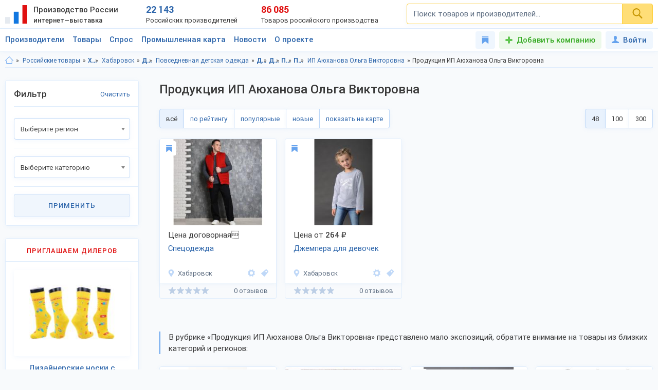

--- FILE ---
content_type: text/html; charset=UTF-8
request_url: https://productcenter.ru/products/producer-24467-produkciya-ip-aiukhanova-olga-viktorovna
body_size: 13450
content:
{"items":"<!--noindex-->                                <div class=\"card_item product \">\n                    <div class=\"ci_body\">\n                        <div class=\"ci_main\">\n                                                        <div class=\"to_favorites\" data-action=\"add2favorites\" data-item-type=\"2\" data-item-id=\"37007\" title=\"\u00d0\u2019 \u00d0\u00b8\u00d0\u00b7\u00d0\u00b1\u00d1\u20ac\u00d0\u00b0\u00d0\u00bd\u00d0\u00bd\u00d0\u00be\u00d0\u00b5\"><svg class=\"svg _icon_favorite\"><use xlink:href=\"#icon_favorite\"><\/use><\/svg><\/div>                            <!--noindex-->\n                            <div class=\"image\">\n                                                                <a rel=\"nofollow\" href=\"\/products\/37007\/dietskii-trikotazh-shityi\" target=\"_blank\">\n                                                                        <img src=\"\/images\/560630-kostiumchiki-viazanyie-280x210.jpg\" class=\"g visible\" alt=\"\u041a\u043e\u0441\u0442\u044e\u043c\u0447\u0438\u043a\u0438 \u0432\u044f\u0437\u0430\u043d\u044b\u0435\">\n                                                                        <img src=\"\/images\/560628-kostiumchiki-viazanyie-280x210.jpg\" class=\"g hidden\" alt=\"\u041a\u043e\u0441\u0442\u044e\u043c\u0447\u0438\u043a\u0438 \u0432\u044f\u0437\u0430\u043d\u044b\u0435\">\n                                                                        <img src=\"\/images\/560629-kostiumchiki-viazanyie-280x210.jpg\" class=\"g hidden\" alt=\"\u041a\u043e\u0441\u0442\u044e\u043c\u0447\u0438\u043a\u0438 \u0432\u044f\u0437\u0430\u043d\u044b\u0435\">\n                                                                        <img src=\"\/images\/560631-kostiumchiki-viazanyie-280x210.jpg\" class=\"g hidden\" alt=\"\u041a\u043e\u0441\u0442\u044e\u043c\u0447\u0438\u043a\u0438 \u0432\u044f\u0437\u0430\u043d\u044b\u0435\">\n                                                                        <img src=\"\/images\/560632-kostiumchiki-viazanyie-280x210.jpg\" class=\"g hidden\" alt=\"\u041a\u043e\u0441\u0442\u044e\u043c\u0447\u0438\u043a\u0438 \u0432\u044f\u0437\u0430\u043d\u044b\u0435\">\n                                      \n                                    <span class=\"img_marks\">\n                                                                                <i class=\"img_mark\"><\/i>\n                                                                                <i class=\"img_mark\"><\/i>\n                                                                                <i class=\"img_mark\"><\/i>\n                                                                                <i class=\"img_mark\"><\/i>\n                                                                                <i class=\"img_mark\"><\/i>\n                                                                            <\/span>                                    \n                                <\/a>\n                                                            <\/div>                               \n                            <!--\/noindex-->\n                            <div class=\"text\">\n                                <div class=\"item_price\"><small>\u0426\u0435\u043d\u0430 \u043e\u0442<\/small>&nbsp;<b>704<\/b>&nbsp;<span class=\"rubler\" title=\"\u0420\u0443\u0431\u043b\u0435\u0439\">&nbsp;<\/span><\/div>\n                                <a rel=\"nofollow\" target=\"_blank\" href=\"\/products\/37007\/dietskii-trikotazh-shityi\" class=\"link\">\u041a\u043e\u0441\u0442\u044e\u043c\u0447\u0438\u043a\u0438 \u0432\u044f\u0437\u0430\u043d\u044b\u0435<\/a>\n                                <div class=\"item_descriptor\">\u0412\u044f\u0437\u0430\u043d\u044b\u0435 \u043a\u043e\u043c\u043f\u043b\u0435\u043a\u0442\u044b \u0432\u0441\u0435\u0433\u0434\u0430 \u0432 \u0442\u0435\u043c\u0443)\r\n\r\n\u041c\u044f\u0433\u043a\u0438\u0435, \u043a\u043e\u043c\u0444\u043e\u0440\u0442\u043d\u044b\u0435 \u043a\u043e\u043c\u043f\u043b\u0435\u043a\u0442\u044b \u0434\u043b\u044f \u044e\u043d\u044b\u0445 \u043c\u043e\u0434\u043d\u0438\u043a\u043e\u0432 \u0438 \u043c\u043e\u0434\u043d\u0438\u0446.\r\n\r\n\u041c\u044b \u043d\u0430\u0434\u0435\u0435\u043c\u0441\u044f, \u0447\u0442\u043e \u043d\u0430\u0448\u0430 \u043e\u0434\u0435\u0436\u0434\u0430...<\/div>\n                                <div class=\"item_info\">\n                                    <div class=\"ii_city\">\n                                        <a rel=\"nofollow\" href=\"\"><svg class=\"svg _icon_location\"><use xlink:href=\"#icon_location\"><\/use><\/svg>\u0421\u043e\u0441\u043d\u043e\u0432\u044b\u0439 \u0411\u043e\u0440<\/a>\n                                    <\/div>\n                                    <div class=\"ii_company\" title=\"\u041f\u0440\u043e\u0438\u0437\u0432\u043e\u0434\u0438\u0442\u0435\u043b\u044c:\u00ab\u042d\u043b\u043a\u043e\u043c\u00bb - \u0442\u0440\u0438\u043a\u043e\u0442\u0430\u0436\u043d\u0430\u044f \u0444\u0430\u0431\u0440\u0438\u043a\u0430\">\n                                        <a rel=\"nofollow\" target=\"_blank\" href=\"\/producers\/2955\/elkom-ooo-trikotazhnaia-fabrika\" title=\"\u00ab\u042d\u043b\u043a\u043e\u043c\u00bb - \u0442\u0440\u0438\u043a\u043e\u0442\u0430\u0436\u043d\u0430\u044f \u0444\u0430\u0431\u0440\u0438\u043a\u0430\"><svg class=\"svg _icon_firm\"><use xlink:href=\"#icon_firm\"><\/use><\/svg><\/a>\n                                    <\/div>\n                                                                        <div class=\"ii_category\" title=\"\u041a\u0430\u0442\u0435\u0433\u043e\u0440\u0438\u044f: \u0414\u0435\u0442\u0441\u043a\u0438\u0435 \u0432\u044f\u0437\u0430\u043d\u044b\u0435 \u043a\u043e\u0441\u0442\u044e\u043c\u044b, \u0433.\u0421\u043e\u0441\u043d\u043e\u0432\u044b\u0439 \u0411\u043e\u0440\">\n                                        <a rel=\"nofollow\" title=\"\u0414\u0435\u0442\u0441\u043a\u0438\u0435 \u0432\u044f\u0437\u0430\u043d\u044b\u0435 \u043a\u043e\u0441\u0442\u044e\u043c\u044b, \u0433.\u0421\u043e\u0441\u043d\u043e\u0432\u044b\u0439 \u0411\u043e\u0440\" href=\"\/products\/r-lieningradskaia-obl-186\/c-sosnovyi-bor-3034\/catalog-dietskiie-viazanyie-kostiumy-2816\"><svg class=\"svg _icon_mark\"><use xlink:href=\"#icon_mark\"><\/use><\/svg><\/a>\n                                    <\/div>\n                                                                    <\/div>\n                            <\/div>                                \n                        <\/div>\n                        \n                        <div class=\"ci_extra\">\n                            <button type=\"button\" class=\"btn green show_mw_order_item\" data-action=\"order\" data-product-id=\"37007\">\u041a\u0443\u043f\u0438\u0442\u044c \u043e\u043f\u0442\u043e\u043c \u0432 1 \u043a\u043b\u0438\u043a<\/button>\n                                                        <button type=\"button\" class=\"btn white show_mw_order_price\" data-action=\"order-price\" data-producer-id=\"2955\">\u0417\u0430\u043a\u0430\u0437\u0430\u0442\u044c \u043f\u0440\u0430\u0439\u0441-\u043b\u0438\u0441\u0442<\/button>\n                               \n                        <\/div>   \n                        \n                        <div class=\"ci_bottom\">\n                            <div class=\"item_rating small\">\n                                <i class=\"rating_stars\">\n                                    <i class=\"rating_stars_mask\" style=\"width: 0%\"><\/i>\n                                <\/i>\n                                <small class=\"grey_color text_short\">0 \u043e\u0442\u0437\u044b\u0432\u043e\u0432<\/small>\n                            <\/div>\n                        <\/div>                                   \n\n                    <\/div>\n                <\/div>             \n                        <div class=\"card_item product \">\n                    <div class=\"ci_body\">\n                        <div class=\"ci_main\">\n                                                        <div class=\"to_favorites\" data-action=\"add2favorites\" data-item-type=\"2\" data-item-id=\"25111\" title=\"\u00d0\u2019 \u00d0\u00b8\u00d0\u00b7\u00d0\u00b1\u00d1\u20ac\u00d0\u00b0\u00d0\u00bd\u00d0\u00bd\u00d0\u00be\u00d0\u00b5\"><svg class=\"svg _icon_favorite\"><use xlink:href=\"#icon_favorite\"><\/use><\/svg><\/div>                            <!--noindex-->\n                            <div class=\"image\">\n                                                                <a rel=\"nofollow\" href=\"\/products\/25111\/podushki-pliedy\" target=\"_blank\">\n                                                                        <img src=\"\/images\/78048-podushki-pliedy-280x210.jpg\" class=\"g visible\" alt=\"\u041f\u043b\u0435\u0434\u044b\">\n                                                                        <img src=\"\/images\/78045-podushki-pliedy-280x210.jpg\" class=\"g hidden\" alt=\"\u041f\u043b\u0435\u0434\u044b\">\n                                                                        <img src=\"\/images\/78046-podushki-pliedy-280x210.jpg\" class=\"g hidden\" alt=\"\u041f\u043b\u0435\u0434\u044b\">\n                                                                        <img src=\"\/images\/78047-podushki-pliedy-280x210.jpg\" class=\"g hidden\" alt=\"\u041f\u043b\u0435\u0434\u044b\">\n                                      \n                                    <span class=\"img_marks\">\n                                                                                <i class=\"img_mark\"><\/i>\n                                                                                <i class=\"img_mark\"><\/i>\n                                                                                <i class=\"img_mark\"><\/i>\n                                                                                <i class=\"img_mark\"><\/i>\n                                                                            <\/span>                                    \n                                <\/a>\n                                                            <\/div>                               \n                            <!--\/noindex-->\n                            <div class=\"text\">\n                                <div class=\"item_price\"><small>\u0426\u0435\u043d\u0430 \u0434\u043e\u0433\u043e\u0432\u043e\u0440\u043d\u0430\u044f<\/small><\/div>\n                                <a rel=\"nofollow\" target=\"_blank\" href=\"\/products\/25111\/podushki-pliedy\" class=\"link\">\u041f\u043b\u0435\u0434\u044b<\/a>\n                                <div class=\"item_descriptor\">\u0438\u0437\u0433\u043e\u0442\u0430\u0432\u043b\u0438\u0432\u0430\u0435\u043c \u043f\u043e\u0434\u0443\u0448\u043a\u0438, \u043f\u043b\u0435\u0434\u044b \u0438 \u0434\u0440\u0443\u0433\u0443\u044e \u0441\u0443\u0432\u0435\u043d\u0438\u0440\u043d\u0443\u044e \u043f\u0440\u043e\u0434\u0443\u043a\u0446\u0438\u044e, \u0432\u043e\u0437\u043c\u043e\u0436\u043d\u043e \u0438\u0437\u0433\u043e\u0442\u043e\u0432\u043b\u0435\u043d\u0438\u0435 \u043f\u043e\u0434 \u0441\u043f\u0435\u0446.\u0437\u0430\u043a\u0430\u0437<\/div>\n                                <div class=\"item_info\">\n                                    <div class=\"ii_city\">\n                                        <a rel=\"nofollow\" href=\"\"><svg class=\"svg _icon_location\"><use xlink:href=\"#icon_location\"><\/use><\/svg>\u0421\u043e\u0441\u043d\u043e\u0432\u044b\u0439 \u0411\u043e\u0440<\/a>\n                                    <\/div>\n                                    <div class=\"ii_company\" title=\"\u041f\u0440\u043e\u0438\u0437\u0432\u043e\u0434\u0438\u0442\u0435\u043b\u044c:\u00ab\u042d\u043b\u043a\u043e\u043c\u00bb - \u0442\u0440\u0438\u043a\u043e\u0442\u0430\u0436\u043d\u0430\u044f \u0444\u0430\u0431\u0440\u0438\u043a\u0430\">\n                                        <a rel=\"nofollow\" target=\"_blank\" href=\"\/producers\/2955\/elkom-ooo-trikotazhnaia-fabrika\" title=\"\u00ab\u042d\u043b\u043a\u043e\u043c\u00bb - \u0442\u0440\u0438\u043a\u043e\u0442\u0430\u0436\u043d\u0430\u044f \u0444\u0430\u0431\u0440\u0438\u043a\u0430\"><svg class=\"svg _icon_firm\"><use xlink:href=\"#icon_firm\"><\/use><\/svg><\/a>\n                                    <\/div>\n                                                                        <div class=\"ii_category\" title=\"\u041a\u0430\u0442\u0435\u0433\u043e\u0440\u0438\u044f: \u041f\u043e\u043a\u0440\u044b\u0432\u0430\u043b\u0430, \u0433.\u0421\u043e\u0441\u043d\u043e\u0432\u044b\u0439 \u0411\u043e\u0440\">\n                                        <a rel=\"nofollow\" title=\"\u041f\u043e\u043a\u0440\u044b\u0432\u0430\u043b\u0430, \u0433.\u0421\u043e\u0441\u043d\u043e\u0432\u044b\u0439 \u0411\u043e\u0440\" href=\"\/products\/r-lieningradskaia-obl-186\/c-sosnovyi-bor-3034\/catalog-pokryvala-538\"><svg class=\"svg _icon_mark\"><use xlink:href=\"#icon_mark\"><\/use><\/svg><\/a>\n                                    <\/div>\n                                                                    <\/div>\n                            <\/div>                                \n                        <\/div>\n                        \n                        <div class=\"ci_extra\">\n                            <button type=\"button\" class=\"btn green show_mw_order_item\" data-action=\"order\" data-product-id=\"25111\">\u041a\u0443\u043f\u0438\u0442\u044c \u043e\u043f\u0442\u043e\u043c \u0432 1 \u043a\u043b\u0438\u043a<\/button>\n                                                        <button type=\"button\" class=\"btn white show_mw_order_price\" data-action=\"order-price\" data-producer-id=\"2955\">\u0417\u0430\u043a\u0430\u0437\u0430\u0442\u044c \u043f\u0440\u0430\u0439\u0441-\u043b\u0438\u0441\u0442<\/button>\n                               \n                        <\/div>   \n                        \n                        <div class=\"ci_bottom\">\n                            <div class=\"item_rating small\">\n                                <i class=\"rating_stars\">\n                                    <i class=\"rating_stars_mask\" style=\"width: 0%\"><\/i>\n                                <\/i>\n                                <small class=\"grey_color text_short\">0 \u043e\u0442\u0437\u044b\u0432\u043e\u0432<\/small>\n                            <\/div>\n                        <\/div>                                   \n\n                    <\/div>\n                <\/div>             \n                        <div class=\"card_item product \">\n                    <div class=\"ci_body\">\n                        <div class=\"ci_main\">\n                                                        <div class=\"to_favorites\" data-action=\"add2favorites\" data-item-type=\"2\" data-item-id=\"25110\" title=\"\u00d0\u2019 \u00d0\u00b8\u00d0\u00b7\u00d0\u00b1\u00d1\u20ac\u00d0\u00b0\u00d0\u00bd\u00d0\u00bd\u00d0\u00be\u00d0\u00b5\"><svg class=\"svg _icon_favorite\"><use xlink:href=\"#icon_favorite\"><\/use><\/svg><\/div>                            <!--noindex-->\n                            <div class=\"image\">\n                                                                <a rel=\"nofollow\" href=\"\/products\/25110\/shapochki-na-vsie-vriemiena-goda\" target=\"_blank\">\n                                                                        <img src=\"\/images\/78044-shapochki-na-vsie-vriemiena-goda-280x210.jpg\" class=\"g visible\" alt=\"\u0428\u0430\u043f\u043e\u0447\u043a\u0438 \u043d\u0430\u00a0\u0432\u0441\u0435 \u0432\u0440\u0435\u043c\u0435\u043d\u0430 \u0433\u043e\u0434\u0430\">\n                                                                        <img src=\"\/images\/78040-shapochki-na-vsie-vriemiena-goda-280x210.jpg\" class=\"g hidden\" alt=\"\u0428\u0430\u043f\u043e\u0447\u043a\u0438 \u043d\u0430\u00a0\u0432\u0441\u0435 \u0432\u0440\u0435\u043c\u0435\u043d\u0430 \u0433\u043e\u0434\u0430\">\n                                                                        <img src=\"\/images\/78041-shapochki-na-vsie-vriemiena-goda-280x210.jpg\" class=\"g hidden\" alt=\"\u0428\u0430\u043f\u043e\u0447\u043a\u0438 \u043d\u0430\u00a0\u0432\u0441\u0435 \u0432\u0440\u0435\u043c\u0435\u043d\u0430 \u0433\u043e\u0434\u0430\">\n                                                                        <img src=\"\/images\/78042-shapochki-na-vsie-vriemiena-goda-280x210.jpg\" class=\"g hidden\" alt=\"\u0428\u0430\u043f\u043e\u0447\u043a\u0438 \u043d\u0430\u00a0\u0432\u0441\u0435 \u0432\u0440\u0435\u043c\u0435\u043d\u0430 \u0433\u043e\u0434\u0430\">\n                                                                        <img src=\"\/images\/78043-shapochki-na-vsie-vriemiena-goda-280x210.jpg\" class=\"g hidden\" alt=\"\u0428\u0430\u043f\u043e\u0447\u043a\u0438 \u043d\u0430\u00a0\u0432\u0441\u0435 \u0432\u0440\u0435\u043c\u0435\u043d\u0430 \u0433\u043e\u0434\u0430\">\n                                      \n                                    <span class=\"img_marks\">\n                                                                                <i class=\"img_mark\"><\/i>\n                                                                                <i class=\"img_mark\"><\/i>\n                                                                                <i class=\"img_mark\"><\/i>\n                                                                                <i class=\"img_mark\"><\/i>\n                                                                                <i class=\"img_mark\"><\/i>\n                                                                            <\/span>                                    \n                                <\/a>\n                                                            <\/div>                               \n                            <!--\/noindex-->\n                            <div class=\"text\">\n                                <div class=\"item_price\"><small>\u0426\u0435\u043d\u0430 \u043e\u0442<\/small>&nbsp;<b>104<\/b>&nbsp;<span class=\"rubler\" title=\"\u0420\u0443\u0431\u043b\u0435\u0439\">&nbsp;<\/span><\/div>\n                                <a rel=\"nofollow\" target=\"_blank\" href=\"\/products\/25110\/shapochki-na-vsie-vriemiena-goda\" class=\"link\">\u0428\u0430\u043f\u043e\u0447\u043a\u0438 \u043d\u0430\u00a0\u0432\u0441\u0435 \u0432\u0440\u0435\u043c\u0435\u043d\u0430 \u0433\u043e\u0434\u0430<\/a>\n                                <div class=\"item_descriptor\">\u0428\u0430\u043f\u043e\u0447\u043a\u0438 \u043d\u0430 \u0432\u0441\u0435 \u0432\u0440\u0435\u043c\u0435\u043d\u0430 \u0433\u043e\u0434\u0430 \u043e\u0442 \u043f\u0440\u043e\u0438\u0437\u0432\u043e\u0434\u0438\u0442\u0435\u043b\u044f \u042d\u043b\u043a\u043e\u043c \u041e\u041e\u041e - \u0442\u0440\u0438\u043a\u043e\u0442\u0430\u0436\u043d\u0430\u044f \u0444\u0430\u0431\u0440\u0438\u043a\u0430, \u0433.\u0421\u043e\u0441\u043d\u043e\u0432\u044b\u0439 \u0431\u043e\u0440\n \n\u041f\u0440\u043e\u0434\u0430\u0436\u0430 \u043e\u043f\u0442\u043e\u043c. \n\n\u0426\u0435\u043d\u0430 \u043e\u0442 104...<\/div>\n                                <div class=\"item_info\">\n                                    <div class=\"ii_city\">\n                                        <a rel=\"nofollow\" href=\"\"><svg class=\"svg _icon_location\"><use xlink:href=\"#icon_location\"><\/use><\/svg>\u0421\u043e\u0441\u043d\u043e\u0432\u044b\u0439 \u0411\u043e\u0440<\/a>\n                                    <\/div>\n                                    <div class=\"ii_company\" title=\"\u041f\u0440\u043e\u0438\u0437\u0432\u043e\u0434\u0438\u0442\u0435\u043b\u044c:\u00ab\u042d\u043b\u043a\u043e\u043c\u00bb - \u0442\u0440\u0438\u043a\u043e\u0442\u0430\u0436\u043d\u0430\u044f \u0444\u0430\u0431\u0440\u0438\u043a\u0430\">\n                                        <a rel=\"nofollow\" target=\"_blank\" href=\"\/producers\/2955\/elkom-ooo-trikotazhnaia-fabrika\" title=\"\u00ab\u042d\u043b\u043a\u043e\u043c\u00bb - \u0442\u0440\u0438\u043a\u043e\u0442\u0430\u0436\u043d\u0430\u044f \u0444\u0430\u0431\u0440\u0438\u043a\u0430\"><svg class=\"svg _icon_firm\"><use xlink:href=\"#icon_firm\"><\/use><\/svg><\/a>\n                                    <\/div>\n                                                                        <div class=\"ii_category\" title=\"\u041a\u0430\u0442\u0435\u0433\u043e\u0440\u0438\u044f: \u0414\u0435\u0442\u0441\u043a\u0438\u0435 \u0433\u043e\u043b\u043e\u0432\u043d\u044b\u0435 \u0443\u0431\u043e\u0440\u044b, \u0433.\u0421\u043e\u0441\u043d\u043e\u0432\u044b\u0439 \u0411\u043e\u0440\">\n                                        <a rel=\"nofollow\" title=\"\u0414\u0435\u0442\u0441\u043a\u0438\u0435 \u0433\u043e\u043b\u043e\u0432\u043d\u044b\u0435 \u0443\u0431\u043e\u0440\u044b, \u0433.\u0421\u043e\u0441\u043d\u043e\u0432\u044b\u0439 \u0411\u043e\u0440\" href=\"\/products\/r-lieningradskaia-obl-186\/c-sosnovyi-bor-3034\/catalog-dietskiie-golovnyie-ubory-361\"><svg class=\"svg _icon_mark\"><use xlink:href=\"#icon_mark\"><\/use><\/svg><\/a>\n                                    <\/div>\n                                                                    <\/div>\n                            <\/div>                                \n                        <\/div>\n                        \n                        <div class=\"ci_extra\">\n                            <button type=\"button\" class=\"btn green show_mw_order_item\" data-action=\"order\" data-product-id=\"25110\">\u041a\u0443\u043f\u0438\u0442\u044c \u043e\u043f\u0442\u043e\u043c \u0432 1 \u043a\u043b\u0438\u043a<\/button>\n                                                        <button type=\"button\" class=\"btn white show_mw_order_price\" data-action=\"order-price\" data-producer-id=\"2955\">\u0417\u0430\u043a\u0430\u0437\u0430\u0442\u044c \u043f\u0440\u0430\u0439\u0441-\u043b\u0438\u0441\u0442<\/button>\n                               \n                        <\/div>   \n                        \n                        <div class=\"ci_bottom\">\n                            <div class=\"item_rating small\">\n                                <i class=\"rating_stars\">\n                                    <i class=\"rating_stars_mask\" style=\"width: 0%\"><\/i>\n                                <\/i>\n                                <small class=\"grey_color text_short\">0 \u043e\u0442\u0437\u044b\u0432\u043e\u0432<\/small>\n                            <\/div>\n                        <\/div>                                   \n\n                    <\/div>\n                <\/div>             \n                        <div class=\"card_item product \">\n                    <div class=\"ci_body\">\n                        <div class=\"ci_main\">\n                                                        <div class=\"to_favorites\" data-action=\"add2favorites\" data-item-type=\"2\" data-item-id=\"25109\" title=\"\u00d0\u2019 \u00d0\u00b8\u00d0\u00b7\u00d0\u00b1\u00d1\u20ac\u00d0\u00b0\u00d0\u00bd\u00d0\u00bd\u00d0\u00be\u00d0\u00b5\"><svg class=\"svg _icon_favorite\"><use xlink:href=\"#icon_favorite\"><\/use><\/svg><\/div>                            <!--noindex-->\n                            <div class=\"image\">\n                                                                <a rel=\"nofollow\" href=\"\/products\/25109\/odiezhda-dlia-rabochiego-piersonala\" target=\"_blank\">\n                                                                        <img src=\"\/images\/200891-spietsodiezhda-po-individualnym-eskizam-280x210.jpg\" class=\"g visible\" alt=\"\u0421\u043f\u0435\u0446\u043e\u0434\u0435\u0436\u0434\u0430 \u043f\u043e \u0438\u043d\u0434\u0438\u0432\u0438\u0434\u0443\u0430\u043b\u044c\u043d\u044b\u043c \u044d\u0441\u043a\u0438\u0437\u0430\u043c\">\n                                                                        <img src=\"\/images\/200890-spietsodiezhda-po-individualnym-eskizam-280x210.jpg\" class=\"g hidden\" alt=\"\u0421\u043f\u0435\u0446\u043e\u0434\u0435\u0436\u0434\u0430 \u043f\u043e \u0438\u043d\u0434\u0438\u0432\u0438\u0434\u0443\u0430\u043b\u044c\u043d\u044b\u043c \u044d\u0441\u043a\u0438\u0437\u0430\u043c\">\n                                      \n                                    <span class=\"img_marks\">\n                                                                                <i class=\"img_mark\"><\/i>\n                                                                                <i class=\"img_mark\"><\/i>\n                                                                            <\/span>                                    \n                                <\/a>\n                                                            <\/div>                               \n                            <!--\/noindex-->\n                            <div class=\"text\">\n                                <div class=\"item_price\"><small>\u0426\u0435\u043d\u0430 \u043e\u0442<\/small>&nbsp;<b>999<\/b>&nbsp;<span class=\"rubler\" title=\"\u0420\u0443\u0431\u043b\u0435\u0439\">&nbsp;<\/span><\/div>\n                                <a rel=\"nofollow\" target=\"_blank\" href=\"\/products\/25109\/odiezhda-dlia-rabochiego-piersonala\" class=\"link\">\u0421\u043f\u0435\u0446\u043e\u0434\u0435\u0436\u0434\u0430 \u043f\u043e \u0438\u043d\u0434\u0438\u0432\u0438\u0434\u0443\u0430\u043b\u044c\u043d\u044b\u043c \u044d\u0441\u043a\u0438\u0437\u0430\u043c<\/a>\n                                <div class=\"item_descriptor\">\u0421\u043f\u0435\u0446\u043e\u0434\u0435\u0436\u0434\u0430 \u043f\u043e \u0438\u043d\u0434\u0438\u0432\u0438\u0434\u0443\u0430\u043b\u044c\u043d\u044b\u043c \u044d\u0441\u043a\u0438\u0437\u0430\u043c \u043e\u043f\u0442\u043e\u043c \u043e\u0442 \u043f\u0440\u043e\u0438\u0437\u0432\u043e\u0434\u0438\u0442\u0435\u043b\u044f \u042d\u043b\u043a\u043e\u043c \u041e\u041e\u041e - \u0442\u0440\u0438\u043a\u043e\u0442\u0430\u0436\u043d\u0430\u044f \u0444\u0430\u0431\u0440\u0438\u043a\u0430. \u041f\u0440\u0438\u0433\u043b\u0430\u0448\u0430\u0435\u043c \u0434\u0438\u043b\u0435\u0440\u043e\u0432.\n\u0421\u043e\u0441\u043d\u043e\u0432\u043e\u0431\u043e\u0440\u0441\u043a\u0430\u044f...<\/div>\n                                <div class=\"item_info\">\n                                    <div class=\"ii_city\">\n                                        <a rel=\"nofollow\" href=\"\"><svg class=\"svg _icon_location\"><use xlink:href=\"#icon_location\"><\/use><\/svg>\u0421\u043e\u0441\u043d\u043e\u0432\u044b\u0439 \u0411\u043e\u0440<\/a>\n                                    <\/div>\n                                    <div class=\"ii_company\" title=\"\u041f\u0440\u043e\u0438\u0437\u0432\u043e\u0434\u0438\u0442\u0435\u043b\u044c:\u00ab\u042d\u043b\u043a\u043e\u043c\u00bb - \u0442\u0440\u0438\u043a\u043e\u0442\u0430\u0436\u043d\u0430\u044f \u0444\u0430\u0431\u0440\u0438\u043a\u0430\">\n                                        <a rel=\"nofollow\" target=\"_blank\" href=\"\/producers\/2955\/elkom-ooo-trikotazhnaia-fabrika\" title=\"\u00ab\u042d\u043b\u043a\u043e\u043c\u00bb - \u0442\u0440\u0438\u043a\u043e\u0442\u0430\u0436\u043d\u0430\u044f \u0444\u0430\u0431\u0440\u0438\u043a\u0430\"><svg class=\"svg _icon_firm\"><use xlink:href=\"#icon_firm\"><\/use><\/svg><\/a>\n                                    <\/div>\n                                                                        <div class=\"ii_category\" title=\"\u041a\u0430\u0442\u0435\u0433\u043e\u0440\u0438\u044f: \u0420\u0430\u0431\u043e\u0447\u0430\u044f \u043e\u0434\u0435\u0436\u0434\u0430, \u0433.\u0421\u043e\u0441\u043d\u043e\u0432\u044b\u0439 \u0411\u043e\u0440\">\n                                        <a rel=\"nofollow\" title=\"\u0420\u0430\u0431\u043e\u0447\u0430\u044f \u043e\u0434\u0435\u0436\u0434\u0430, \u0433.\u0421\u043e\u0441\u043d\u043e\u0432\u044b\u0439 \u0411\u043e\u0440\" href=\"\/products\/r-lieningradskaia-obl-186\/c-sosnovyi-bor-3034\/catalog-rabochaia-odiezhda-363\"><svg class=\"svg _icon_mark\"><use xlink:href=\"#icon_mark\"><\/use><\/svg><\/a>\n                                    <\/div>\n                                                                    <\/div>\n                            <\/div>                                \n                        <\/div>\n                        \n                        <div class=\"ci_extra\">\n                            <button type=\"button\" class=\"btn green show_mw_order_item\" data-action=\"order\" data-product-id=\"25109\">\u041a\u0443\u043f\u0438\u0442\u044c \u043e\u043f\u0442\u043e\u043c \u0432 1 \u043a\u043b\u0438\u043a<\/button>\n                                                        <button type=\"button\" class=\"btn white show_mw_order_price\" data-action=\"order-price\" data-producer-id=\"2955\">\u0417\u0430\u043a\u0430\u0437\u0430\u0442\u044c \u043f\u0440\u0430\u0439\u0441-\u043b\u0438\u0441\u0442<\/button>\n                               \n                        <\/div>   \n                        \n                        <div class=\"ci_bottom\">\n                            <div class=\"item_rating small\">\n                                <i class=\"rating_stars\">\n                                    <i class=\"rating_stars_mask\" style=\"width: 0%\"><\/i>\n                                <\/i>\n                                <small class=\"grey_color text_short\">0 \u043e\u0442\u0437\u044b\u0432\u043e\u0432<\/small>\n                            <\/div>\n                        <\/div>                                   \n\n                    <\/div>\n                <\/div>             \n                        <div class=\"card_item product \">\n                    <div class=\"ci_body\">\n                        <div class=\"ci_main\">\n                                                        <div class=\"to_favorites\" data-action=\"add2favorites\" data-item-type=\"2\" data-item-id=\"25108\" title=\"\u00d0\u2019 \u00d0\u00b8\u00d0\u00b7\u00d0\u00b1\u00d1\u20ac\u00d0\u00b0\u00d0\u00bd\u00d0\u00bd\u00d0\u00be\u00d0\u00b5\"><svg class=\"svg _icon_favorite\"><use xlink:href=\"#icon_favorite\"><\/use><\/svg><\/div>                            <!--noindex-->\n                            <div class=\"image\">\n                                                                <a rel=\"nofollow\" href=\"\/products\/25108\/izgotovlieniie-shievronov-liuboi-slozhnosti\" target=\"_blank\"><img src=\"\/images\/78037-izgotovlieniie-shievronov-liuboi-slozhnosti-280x210.JPG\" alt=\"\u0428\u0435\u0432\u0440\u043e\u043d\u044b \u043b\u044e\u0431\u043e\u0439 \u0441\u043b\u043e\u0436\u043d\u043e\u0441\u0442\u0438\"><\/a>   \n                                                            <\/div>                               \n                            <!--\/noindex-->\n                            <div class=\"text\">\n                                <div class=\"item_price\"><small>\u0426\u0435\u043d\u0430 \u043e\u0442<\/small>&nbsp;<b>50<\/b>&nbsp;<span class=\"rubler\" title=\"\u0420\u0443\u0431\u043b\u0435\u0439\">&nbsp;<\/span><\/div>\n                                <a rel=\"nofollow\" target=\"_blank\" href=\"\/products\/25108\/izgotovlieniie-shievronov-liuboi-slozhnosti\" class=\"link\">\u0428\u0435\u0432\u0440\u043e\u043d\u044b \u043b\u044e\u0431\u043e\u0439 \u0441\u043b\u043e\u0436\u043d\u043e\u0441\u0442\u0438<\/a>\n                                <div class=\"item_descriptor\">\u0428\u0435\u0432\u0440\u043e\u043d\u044b \u043b\u044e\u0431\u043e\u0439 \u0441\u043b\u043e\u0436\u043d\u043e\u0441\u0442\u0438 \u043e\u043f\u0442\u043e\u043c \u043e\u0442 \u043f\u0440\u043e\u0438\u0437\u0432\u043e\u0434\u0438\u0442\u0435\u043b\u044f \u042d\u043b\u043a\u043e\u043c \u041e\u041e\u041e - \u0442\u0440\u0438\u043a\u043e\u0442\u0430\u0436\u043d\u0430\u044f \u0444\u0430\u0431\u0440\u0438\u043a\u0430. \u041f\u0440\u0438\u0433\u043b\u0430\u0448\u0430\u0435\u043c \u0434\u0438\u043b\u0435\u0440\u043e\u0432.\n\u041d\u0430\u0448\u0435 \u043f\u0440\u0435\u0434\u043f\u0440\u0438\u044f\u0442\u0438\u0435 \u043f\u0440\u043e\u0448\u043b\u043e...<\/div>\n                                <div class=\"item_info\">\n                                    <div class=\"ii_city\">\n                                        <a rel=\"nofollow\" href=\"\"><svg class=\"svg _icon_location\"><use xlink:href=\"#icon_location\"><\/use><\/svg>\u0421\u043e\u0441\u043d\u043e\u0432\u044b\u0439 \u0411\u043e\u0440<\/a>\n                                    <\/div>\n                                    <div class=\"ii_company\" title=\"\u041f\u0440\u043e\u0438\u0437\u0432\u043e\u0434\u0438\u0442\u0435\u043b\u044c:\u00ab\u042d\u043b\u043a\u043e\u043c\u00bb - \u0442\u0440\u0438\u043a\u043e\u0442\u0430\u0436\u043d\u0430\u044f \u0444\u0430\u0431\u0440\u0438\u043a\u0430\">\n                                        <a rel=\"nofollow\" target=\"_blank\" href=\"\/producers\/2955\/elkom-ooo-trikotazhnaia-fabrika\" title=\"\u00ab\u042d\u043b\u043a\u043e\u043c\u00bb - \u0442\u0440\u0438\u043a\u043e\u0442\u0430\u0436\u043d\u0430\u044f \u0444\u0430\u0431\u0440\u0438\u043a\u0430\"><svg class=\"svg _icon_firm\"><use xlink:href=\"#icon_firm\"><\/use><\/svg><\/a>\n                                    <\/div>\n                                                                        <div class=\"ii_category\" title=\"\u041a\u0430\u0442\u0435\u0433\u043e\u0440\u0438\u044f: \u0428\u0435\u0432\u0440\u043e\u043d\u044b, \u0433.\u0421\u043e\u0441\u043d\u043e\u0432\u044b\u0439 \u0411\u043e\u0440\">\n                                        <a rel=\"nofollow\" title=\"\u0428\u0435\u0432\u0440\u043e\u043d\u044b, \u0433.\u0421\u043e\u0441\u043d\u043e\u0432\u044b\u0439 \u0411\u043e\u0440\" href=\"\/products\/r-lieningradskaia-obl-186\/c-sosnovyi-bor-3034\/catalog-shievrony-4175\"><svg class=\"svg _icon_mark\"><use xlink:href=\"#icon_mark\"><\/use><\/svg><\/a>\n                                    <\/div>\n                                                                    <\/div>\n                            <\/div>                                \n                        <\/div>\n                        \n                        <div class=\"ci_extra\">\n                            <button type=\"button\" class=\"btn green show_mw_order_item\" data-action=\"order\" data-product-id=\"25108\">\u041a\u0443\u043f\u0438\u0442\u044c \u043e\u043f\u0442\u043e\u043c \u0432 1 \u043a\u043b\u0438\u043a<\/button>\n                                                        <button type=\"button\" class=\"btn white show_mw_order_price\" data-action=\"order-price\" data-producer-id=\"2955\">\u0417\u0430\u043a\u0430\u0437\u0430\u0442\u044c \u043f\u0440\u0430\u0439\u0441-\u043b\u0438\u0441\u0442<\/button>\n                               \n                        <\/div>   \n                        \n                        <div class=\"ci_bottom\">\n                            <div class=\"item_rating small\">\n                                <i class=\"rating_stars\">\n                                    <i class=\"rating_stars_mask\" style=\"width: 0%\"><\/i>\n                                <\/i>\n                                <small class=\"grey_color text_short\">0 \u043e\u0442\u0437\u044b\u0432\u043e\u0432<\/small>\n                            <\/div>\n                        <\/div>                                   \n\n                    <\/div>\n                <\/div>             \n                        <div class=\"card_item product \">\n                    <div class=\"ci_body\">\n                        <div class=\"ci_main\">\n                                                        <div class=\"to_favorites\" data-action=\"add2favorites\" data-item-type=\"2\" data-item-id=\"25107\" title=\"\u00d0\u2019 \u00d0\u00b8\u00d0\u00b7\u00d0\u00b1\u00d1\u20ac\u00d0\u00b0\u00d0\u00bd\u00d0\u00bd\u00d0\u00be\u00d0\u00b5\"><svg class=\"svg _icon_favorite\"><use xlink:href=\"#icon_favorite\"><\/use><\/svg><\/div>                            <!--noindex-->\n                            <div class=\"image\">\n                                                                <a rel=\"nofollow\" href=\"\/products\/25107\/dietskaia-odiezhda-iz-tsielnokroienogo-matieriala\" target=\"_blank\">\n                                                                        <img src=\"\/images\/78019-dietskaia-odiezhda-iz-tsielnokroienogo-matieriala-280x210.jpg\" class=\"g visible\" alt=\"\u0414\u0435\u0442\u0441\u043a\u0430\u044f \u043a\u043e\u043c\u043f\u043b\u0435\u043a\u0442\u044b \u0438\u0437\u00a0\u0446\u0435\u043b\u044c\u043d\u043e\u043a\u0440\u043e\u0435\u043d\u043e\u0433\u043e \u043c\u0430\u0442\u0435\u0440\u0438\u0430\u043b\u0430\">\n                                                                        <img src=\"\/images\/78014-dietskaia-odiezhda-iz-tsielnokroienogo-matieriala-280x210.jpg\" class=\"g hidden\" alt=\"\u0414\u0435\u0442\u0441\u043a\u0430\u044f \u043a\u043e\u043c\u043f\u043b\u0435\u043a\u0442\u044b \u0438\u0437\u00a0\u0446\u0435\u043b\u044c\u043d\u043e\u043a\u0440\u043e\u0435\u043d\u043e\u0433\u043e \u043c\u0430\u0442\u0435\u0440\u0438\u0430\u043b\u0430\">\n                                                                        <img src=\"\/images\/78015-dietskaia-odiezhda-iz-tsielnokroienogo-matieriala-280x210.jpg\" class=\"g hidden\" alt=\"\u0414\u0435\u0442\u0441\u043a\u0430\u044f \u043a\u043e\u043c\u043f\u043b\u0435\u043a\u0442\u044b \u0438\u0437\u00a0\u0446\u0435\u043b\u044c\u043d\u043e\u043a\u0440\u043e\u0435\u043d\u043e\u0433\u043e \u043c\u0430\u0442\u0435\u0440\u0438\u0430\u043b\u0430\">\n                                                                        <img src=\"\/images\/78016-dietskaia-odiezhda-iz-tsielnokroienogo-matieriala-280x210.jpg\" class=\"g hidden\" alt=\"\u0414\u0435\u0442\u0441\u043a\u0430\u044f \u043a\u043e\u043c\u043f\u043b\u0435\u043a\u0442\u044b \u0438\u0437\u00a0\u0446\u0435\u043b\u044c\u043d\u043e\u043a\u0440\u043e\u0435\u043d\u043e\u0433\u043e \u043c\u0430\u0442\u0435\u0440\u0438\u0430\u043b\u0430\">\n                                                                        <img src=\"\/images\/78017-dietskaia-odiezhda-iz-tsielnokroienogo-matieriala-280x210.jpg\" class=\"g hidden\" alt=\"\u0414\u0435\u0442\u0441\u043a\u0430\u044f \u043a\u043e\u043c\u043f\u043b\u0435\u043a\u0442\u044b \u0438\u0437\u00a0\u0446\u0435\u043b\u044c\u043d\u043e\u043a\u0440\u043e\u0435\u043d\u043e\u0433\u043e \u043c\u0430\u0442\u0435\u0440\u0438\u0430\u043b\u0430\">\n                                      \n                                    <span class=\"img_marks\">\n                                                                                <i class=\"img_mark\"><\/i>\n                                                                                <i class=\"img_mark\"><\/i>\n                                                                                <i class=\"img_mark\"><\/i>\n                                                                                <i class=\"img_mark\"><\/i>\n                                                                                <i class=\"img_mark\"><\/i>\n                                                                            <\/span>                                    \n                                <\/a>\n                                                            <\/div>                               \n                            <!--\/noindex-->\n                            <div class=\"text\">\n                                <div class=\"item_price\"><small>\u0426\u0435\u043d\u0430 \u043e\u0442<\/small>&nbsp;<b>249<\/b>&nbsp;<span class=\"rubler\" title=\"\u0420\u0443\u0431\u043b\u0435\u0439\">&nbsp;<\/span><\/div>\n                                <a rel=\"nofollow\" target=\"_blank\" href=\"\/products\/25107\/dietskaia-odiezhda-iz-tsielnokroienogo-matieriala\" class=\"link\">\u0414\u0435\u0442\u0441\u043a\u0430\u044f \u043a\u043e\u043c\u043f\u043b\u0435\u043a\u0442\u044b \u0438\u0437\u00a0\u0446\u0435\u043b\u044c\u043d\u043e\u043a\u0440\u043e\u0435\u043d\u043e\u0433\u043e \u043c\u0430\u0442\u0435\u0440\u0438\u0430\u043b\u0430<\/a>\n                                <div class=\"item_descriptor\">\u0414\u0435\u0442\u0441\u043a\u0430\u044f \u043a\u043e\u043c\u043f\u043b\u0435\u043a\u0442\u044b \u0438\u0437 \u0446\u0435\u043b\u044c\u043d\u043e\u043a\u0440\u043e\u0435\u043d\u043e\u0433\u043e \u043c\u0430\u0442\u0435\u0440\u0438\u0430\u043b\u0430\u200b \u043e\u043f\u0442\u043e\u043c \u043e\u0442 \u043f\u0440\u043e\u0438\u0437\u0432\u043e\u0434\u0438\u0442\u0435\u043b\u044f \u042d\u043b\u043a\u043e\u043c \u041e\u041e\u041e - \u0442\u0440\u0438\u043a\u043e\u0442\u0430\u0436\u043d\u0430\u044f \u0444\u0430\u0431\u0440\u0438\u043a\u0430. \u041f\u0440\u0438\u0433\u043b\u0430\u0448\u0430\u0435\u043c...<\/div>\n                                <div class=\"item_info\">\n                                    <div class=\"ii_city\">\n                                        <a rel=\"nofollow\" href=\"\"><svg class=\"svg _icon_location\"><use xlink:href=\"#icon_location\"><\/use><\/svg>\u0421\u043e\u0441\u043d\u043e\u0432\u044b\u0439 \u0411\u043e\u0440<\/a>\n                                    <\/div>\n                                    <div class=\"ii_company\" title=\"\u041f\u0440\u043e\u0438\u0437\u0432\u043e\u0434\u0438\u0442\u0435\u043b\u044c:\u00ab\u042d\u043b\u043a\u043e\u043c\u00bb - \u0442\u0440\u0438\u043a\u043e\u0442\u0430\u0436\u043d\u0430\u044f \u0444\u0430\u0431\u0440\u0438\u043a\u0430\">\n                                        <a rel=\"nofollow\" target=\"_blank\" href=\"\/producers\/2955\/elkom-ooo-trikotazhnaia-fabrika\" title=\"\u00ab\u042d\u043b\u043a\u043e\u043c\u00bb - \u0442\u0440\u0438\u043a\u043e\u0442\u0430\u0436\u043d\u0430\u044f \u0444\u0430\u0431\u0440\u0438\u043a\u0430\"><svg class=\"svg _icon_firm\"><use xlink:href=\"#icon_firm\"><\/use><\/svg><\/a>\n                                    <\/div>\n                                                                        <div class=\"ii_category\" title=\"\u041a\u0430\u0442\u0435\u0433\u043e\u0440\u0438\u044f: \u041e\u0434\u0435\u0436\u0434\u0430 \u0434\u043b\u044f \u043d\u043e\u0432\u043e\u0440\u043e\u0436\u0434\u0435\u043d\u043d\u044b\u0445, \u0433.\u0421\u043e\u0441\u043d\u043e\u0432\u044b\u0439 \u0411\u043e\u0440\">\n                                        <a rel=\"nofollow\" title=\"\u041e\u0434\u0435\u0436\u0434\u0430 \u0434\u043b\u044f \u043d\u043e\u0432\u043e\u0440\u043e\u0436\u0434\u0435\u043d\u043d\u044b\u0445, \u0433.\u0421\u043e\u0441\u043d\u043e\u0432\u044b\u0439 \u0411\u043e\u0440\" href=\"\/products\/r-lieningradskaia-obl-186\/c-sosnovyi-bor-3034\/catalog-odiezhda-dlia-novorozhdiennykh-356\"><svg class=\"svg _icon_mark\"><use xlink:href=\"#icon_mark\"><\/use><\/svg><\/a>\n                                    <\/div>\n                                                                    <\/div>\n                            <\/div>                                \n                        <\/div>\n                        \n                        <div class=\"ci_extra\">\n                            <button type=\"button\" class=\"btn green show_mw_order_item\" data-action=\"order\" data-product-id=\"25107\">\u041a\u0443\u043f\u0438\u0442\u044c \u0432 1 \u043a\u043b\u0438\u043a<\/button>\n                                                        <button type=\"button\" class=\"btn white show_mw_order_price\" data-action=\"order-price\" data-producer-id=\"2955\">\u0417\u0430\u043a\u0430\u0437\u0430\u0442\u044c \u043f\u0440\u0430\u0439\u0441-\u043b\u0438\u0441\u0442<\/button>\n                               \n                        <\/div>   \n                        \n                        <div class=\"ci_bottom\">\n                            <div class=\"item_rating small\">\n                                <i class=\"rating_stars\">\n                                    <i class=\"rating_stars_mask\" style=\"width: 0%\"><\/i>\n                                <\/i>\n                                <small class=\"grey_color text_short\">0 \u043e\u0442\u0437\u044b\u0432\u043e\u0432<\/small>\n                            <\/div>\n                        <\/div>                                   \n\n                    <\/div>\n                <\/div>             \n                        <div class=\"card_item product \">\n                    <div class=\"ci_body\">\n                        <div class=\"ci_main\">\n                                                        <div class=\"to_favorites\" data-action=\"add2favorites\" data-item-type=\"2\" data-item-id=\"25106\" title=\"\u00d0\u2019 \u00d0\u00b8\u00d0\u00b7\u00d0\u00b1\u00d1\u20ac\u00d0\u00b0\u00d0\u00bd\u00d0\u00bd\u00d0\u00be\u00d0\u00b5\"><svg class=\"svg _icon_favorite\"><use xlink:href=\"#icon_favorite\"><\/use><\/svg><\/div>                            <!--noindex-->\n                            <div class=\"image\">\n                                                                <a rel=\"nofollow\" href=\"\/products\/25106\/shkolnaia-forma-elkom\" target=\"_blank\">\n                                                                        <img src=\"\/images\/200914-shkolnaia-forma-elkom-280x210.jpg\" class=\"g visible\" alt=\"\u0428\u043a\u043e\u043b\u044c\u043d\u0430\u044f \u0444\u043e\u0440\u043c\u0430 \u042d\u043b\u043a\u043e\u043c\">\n                                                                        <img src=\"\/images\/200915-shkolnaia-forma-elkom-280x210.jpg\" class=\"g hidden\" alt=\"\u0428\u043a\u043e\u043b\u044c\u043d\u0430\u044f \u0444\u043e\u0440\u043c\u0430 \u042d\u043b\u043a\u043e\u043c\">\n                                                                        <img src=\"\/images\/200926-shkolnaia-forma-elkom-280x210.jpg\" class=\"g hidden\" alt=\"\u0428\u043a\u043e\u043b\u044c\u043d\u0430\u044f \u0444\u043e\u0440\u043c\u0430 \u042d\u043b\u043a\u043e\u043c\">\n                                      \n                                    <span class=\"img_marks\">\n                                                                                <i class=\"img_mark\"><\/i>\n                                                                                <i class=\"img_mark\"><\/i>\n                                                                                <i class=\"img_mark\"><\/i>\n                                                                            <\/span>                                    \n                                <\/a>\n                                                            <\/div>                               \n                            <!--\/noindex-->\n                            <div class=\"text\">\n                                <div class=\"item_price\"><small>\u0426\u0435\u043d\u0430 \u043e\u0442<\/small>&nbsp;<b>550<\/b>&nbsp;<span class=\"rubler\" title=\"\u0420\u0443\u0431\u043b\u0435\u0439\">&nbsp;<\/span><\/div>\n                                <a rel=\"nofollow\" target=\"_blank\" href=\"\/products\/25106\/shkolnaia-forma-elkom\" class=\"link\">\u0428\u043a\u043e\u043b\u044c\u043d\u0430\u044f \u0444\u043e\u0440\u043c\u0430 \u042d\u043b\u043a\u043e\u043c<\/a>\n                                <div class=\"item_descriptor\">\u0428\u043a\u043e\u043b\u044c\u043d\u0430\u044f \u0444\u043e\u0440\u043c\u0430 \u042d\u043b\u043a\u043e\u043c \u043e\u043f\u0442\u043e\u043c \u043e\u0442 \u043f\u0440\u043e\u0438\u0437\u0432\u043e\u0434\u0438\u0442\u0435\u043b\u044f \u042d\u043b\u043a\u043e\u043c \u041e\u041e\u041e - \u0442\u0440\u0438\u043a\u043e\u0442\u0430\u0436\u043d\u0430\u044f \u0444\u0430\u0431\u0440\u0438\u043a\u0430. \u041f\u0440\u0438\u0433\u043b\u0430\u0448\u0430\u0435\u043c \u0434\u0438\u043b\u0435\u0440\u043e\u0432.\n\u0428\u043a\u043e\u043b\u044c\u043d\u0430\u044f \u0444\u043e\u0440\u043c\u0430 &ndash; \u044d\u0442\u043e \u043b\u0438\u0446\u043e...<\/div>\n                                <div class=\"item_info\">\n                                    <div class=\"ii_city\">\n                                        <a rel=\"nofollow\" href=\"\"><svg class=\"svg _icon_location\"><use xlink:href=\"#icon_location\"><\/use><\/svg>\u0421\u043e\u0441\u043d\u043e\u0432\u044b\u0439 \u0411\u043e\u0440<\/a>\n                                    <\/div>\n                                    <div class=\"ii_company\" title=\"\u041f\u0440\u043e\u0438\u0437\u0432\u043e\u0434\u0438\u0442\u0435\u043b\u044c:\u00ab\u042d\u043b\u043a\u043e\u043c\u00bb - \u0442\u0440\u0438\u043a\u043e\u0442\u0430\u0436\u043d\u0430\u044f \u0444\u0430\u0431\u0440\u0438\u043a\u0430\">\n                                        <a rel=\"nofollow\" target=\"_blank\" href=\"\/producers\/2955\/elkom-ooo-trikotazhnaia-fabrika\" title=\"\u00ab\u042d\u043b\u043a\u043e\u043c\u00bb - \u0442\u0440\u0438\u043a\u043e\u0442\u0430\u0436\u043d\u0430\u044f \u0444\u0430\u0431\u0440\u0438\u043a\u0430\"><svg class=\"svg _icon_firm\"><use xlink:href=\"#icon_firm\"><\/use><\/svg><\/a>\n                                    <\/div>\n                                                                        <div class=\"ii_category\" title=\"\u041a\u0430\u0442\u0435\u0433\u043e\u0440\u0438\u044f: \u0428\u043a\u043e\u043b\u044c\u043d\u0430\u044f \u0444\u043e\u0440\u043c\u0430, \u0433.\u0421\u043e\u0441\u043d\u043e\u0432\u044b\u0439 \u0411\u043e\u0440\">\n                                        <a rel=\"nofollow\" title=\"\u0428\u043a\u043e\u043b\u044c\u043d\u0430\u044f \u0444\u043e\u0440\u043c\u0430, \u0433.\u0421\u043e\u0441\u043d\u043e\u0432\u044b\u0439 \u0411\u043e\u0440\" href=\"\/products\/r-lieningradskaia-obl-186\/c-sosnovyi-bor-3034\/catalog-shkolnaia-forma-355\"><svg class=\"svg _icon_mark\"><use xlink:href=\"#icon_mark\"><\/use><\/svg><\/a>\n                                    <\/div>\n                                                                    <\/div>\n                            <\/div>                                \n                        <\/div>\n                        \n                        <div class=\"ci_extra\">\n                            <button type=\"button\" class=\"btn green show_mw_order_item\" data-action=\"order\" data-product-id=\"25106\">\u041a\u0443\u043f\u0438\u0442\u044c \u0432 1 \u043a\u043b\u0438\u043a<\/button>\n                                                        <button type=\"button\" class=\"btn white show_mw_order_price\" data-action=\"order-price\" data-producer-id=\"2955\">\u0417\u0430\u043a\u0430\u0437\u0430\u0442\u044c \u043f\u0440\u0430\u0439\u0441-\u043b\u0438\u0441\u0442<\/button>\n                               \n                        <\/div>   \n                        \n                        <div class=\"ci_bottom\">\n                            <div class=\"item_rating small\">\n                                <i class=\"rating_stars\">\n                                    <i class=\"rating_stars_mask\" style=\"width: 0%\"><\/i>\n                                <\/i>\n                                <small class=\"grey_color text_short\">0 \u043e\u0442\u0437\u044b\u0432\u043e\u0432<\/small>\n                            <\/div>\n                        <\/div>                                   \n\n                    <\/div>\n                <\/div>             \n                        <div class=\"card_item product \">\n                    <div class=\"ci_body\">\n                        <div class=\"ci_main\">\n                                                        <div class=\"to_favorites\" data-action=\"add2favorites\" data-item-type=\"2\" data-item-id=\"25103\" title=\"\u00d0\u2019 \u00d0\u00b8\u00d0\u00b7\u00d0\u00b1\u00d1\u20ac\u00d0\u00b0\u00d0\u00bd\u00d0\u00bd\u00d0\u00be\u00d0\u00b5\"><svg class=\"svg _icon_favorite\"><use xlink:href=\"#icon_favorite\"><\/use><\/svg><\/div>                            <!--noindex-->\n                            <div class=\"image\">\n                                                                <a rel=\"nofollow\" href=\"\/products\/25103\/rieituzy-shtanishki\" target=\"_blank\">\n                                                                        <img src=\"\/images\/77986-rieituzy-shtanishki-280x210.jpg\" class=\"g visible\" alt=\"\u0420\u0435\u0439\u0442\u0443\u0437\u044b, \u0448\u0442\u0430\u043d\u0438\u0448\u043a\u0438\">\n                                                                        <img src=\"\/images\/77984-rieituzy-shtanishki-280x210.jpg\" class=\"g hidden\" alt=\"\u0420\u0435\u0439\u0442\u0443\u0437\u044b, \u0448\u0442\u0430\u043d\u0438\u0448\u043a\u0438\">\n                                                                        <img src=\"\/images\/77985-rieituzy-shtanishki-280x210.jpg\" class=\"g hidden\" alt=\"\u0420\u0435\u0439\u0442\u0443\u0437\u044b, \u0448\u0442\u0430\u043d\u0438\u0448\u043a\u0438\">\n                                                                        <img src=\"\/images\/77987-rieituzy-shtanishki-280x210.jpg\" class=\"g hidden\" alt=\"\u0420\u0435\u0439\u0442\u0443\u0437\u044b, \u0448\u0442\u0430\u043d\u0438\u0448\u043a\u0438\">\n                                                                        <img src=\"\/images\/77988-rieituzy-shtanishki-280x210.jpg\" class=\"g hidden\" alt=\"\u0420\u0435\u0439\u0442\u0443\u0437\u044b, \u0448\u0442\u0430\u043d\u0438\u0448\u043a\u0438\">\n                                      \n                                    <span class=\"img_marks\">\n                                                                                <i class=\"img_mark\"><\/i>\n                                                                                <i class=\"img_mark\"><\/i>\n                                                                                <i class=\"img_mark\"><\/i>\n                                                                                <i class=\"img_mark\"><\/i>\n                                                                                <i class=\"img_mark\"><\/i>\n                                                                            <\/span>                                    \n                                <\/a>\n                                                            <\/div>                               \n                            <!--\/noindex-->\n                            <div class=\"text\">\n                                <div class=\"item_price\"><small>\u0426\u0435\u043d\u0430 \u043e\u0442<\/small>&nbsp;<b>130<\/b>&nbsp;<span class=\"rubler\" title=\"\u0420\u0443\u0431\u043b\u0435\u0439\">&nbsp;<\/span><\/div>\n                                <a rel=\"nofollow\" target=\"_blank\" href=\"\/products\/25103\/rieituzy-shtanishki\" class=\"link\">\u0420\u0435\u0439\u0442\u0443\u0437\u044b, \u0448\u0442\u0430\u043d\u0438\u0448\u043a\u0438<\/a>\n                                <div class=\"item_descriptor\">\u0420\u0435\u0439\u0442\u0443\u0437\u044b, \u0448\u0442\u0430\u043d\u0438\u0448\u043a\u0438 \u043e\u0442 \u043f\u0440\u043e\u0438\u0437\u0432\u043e\u0434\u0438\u0442\u0435\u043b\u044f \u042d\u043b\u043a\u043e\u043c \u041e\u041e\u041e - \u0442\u0440\u0438\u043a\u043e\u0442\u0430\u0436\u043d\u0430\u044f \u0444\u0430\u0431\u0440\u0438\u043a\u0430, \u0433.\u0421\u043e\u0441\u043d\u043e\u0432\u044b\u0439 \u0431\u043e\u0440\n \n\u0420\u0435\u0430\u043b\u0438\u0437\u0430\u0446\u0438\u044f \u043e\u043f\u0442\u043e\u043c. \n\n\u0426\u0435\u043d\u0430 \u043e\u0442 130...<\/div>\n                                <div class=\"item_info\">\n                                    <div class=\"ii_city\">\n                                        <a rel=\"nofollow\" href=\"\"><svg class=\"svg _icon_location\"><use xlink:href=\"#icon_location\"><\/use><\/svg>\u0421\u043e\u0441\u043d\u043e\u0432\u044b\u0439 \u0411\u043e\u0440<\/a>\n                                    <\/div>\n                                    <div class=\"ii_company\" title=\"\u041f\u0440\u043e\u0438\u0437\u0432\u043e\u0434\u0438\u0442\u0435\u043b\u044c:\u00ab\u042d\u043b\u043a\u043e\u043c\u00bb - \u0442\u0440\u0438\u043a\u043e\u0442\u0430\u0436\u043d\u0430\u044f \u0444\u0430\u0431\u0440\u0438\u043a\u0430\">\n                                        <a rel=\"nofollow\" target=\"_blank\" href=\"\/producers\/2955\/elkom-ooo-trikotazhnaia-fabrika\" title=\"\u00ab\u042d\u043b\u043a\u043e\u043c\u00bb - \u0442\u0440\u0438\u043a\u043e\u0442\u0430\u0436\u043d\u0430\u044f \u0444\u0430\u0431\u0440\u0438\u043a\u0430\"><svg class=\"svg _icon_firm\"><use xlink:href=\"#icon_firm\"><\/use><\/svg><\/a>\n                                    <\/div>\n                                                                        <div class=\"ii_category\" title=\"\u041a\u0430\u0442\u0435\u0433\u043e\u0440\u0438\u044f: \u0414\u0435\u0442\u0441\u043a\u0438\u0435 \u0440\u0435\u0439\u0442\u0443\u0437\u044b, \u0433.\u0421\u043e\u0441\u043d\u043e\u0432\u044b\u0439 \u0411\u043e\u0440\">\n                                        <a rel=\"nofollow\" title=\"\u0414\u0435\u0442\u0441\u043a\u0438\u0435 \u0440\u0435\u0439\u0442\u0443\u0437\u044b, \u0433.\u0421\u043e\u0441\u043d\u043e\u0432\u044b\u0439 \u0411\u043e\u0440\" href=\"\/products\/r-lieningradskaia-obl-186\/c-sosnovyi-bor-3034\/catalog-dietskiie-rieituzy-2789\"><svg class=\"svg _icon_mark\"><use xlink:href=\"#icon_mark\"><\/use><\/svg><\/a>\n                                    <\/div>\n                                                                    <\/div>\n                            <\/div>                                \n                        <\/div>\n                        \n                        <div class=\"ci_extra\">\n                            <button type=\"button\" class=\"btn green show_mw_order_item\" data-action=\"order\" data-product-id=\"25103\">\u041a\u0443\u043f\u0438\u0442\u044c \u043e\u043f\u0442\u043e\u043c \u0432 1 \u043a\u043b\u0438\u043a<\/button>\n                                                        <button type=\"button\" class=\"btn white show_mw_order_price\" data-action=\"order-price\" data-producer-id=\"2955\">\u0417\u0430\u043a\u0430\u0437\u0430\u0442\u044c \u043f\u0440\u0430\u0439\u0441-\u043b\u0438\u0441\u0442<\/button>\n                               \n                        <\/div>   \n                        \n                        <div class=\"ci_bottom\">\n                            <div class=\"item_rating small\">\n                                <i class=\"rating_stars\">\n                                    <i class=\"rating_stars_mask\" style=\"width: 0%\"><\/i>\n                                <\/i>\n                                <small class=\"grey_color text_short\">0 \u043e\u0442\u0437\u044b\u0432\u043e\u0432<\/small>\n                            <\/div>\n                        <\/div>                                   \n\n                    <\/div>\n                <\/div>             \n                        <div class=\"card_item product \">\n                    <div class=\"ci_body\">\n                        <div class=\"ci_main\">\n                                                        <div class=\"to_favorites\" data-action=\"add2favorites\" data-item-type=\"2\" data-item-id=\"25102\" title=\"\u00d0\u2019 \u00d0\u00b8\u00d0\u00b7\u00d0\u00b1\u00d1\u20ac\u00d0\u00b0\u00d0\u00bd\u00d0\u00bd\u00d0\u00be\u00d0\u00b5\"><svg class=\"svg _icon_favorite\"><use xlink:href=\"#icon_favorite\"><\/use><\/svg><\/div>                            <!--noindex-->\n                            <div class=\"image\">\n                                                                <a rel=\"nofollow\" href=\"\/products\/25102\/nosochki-manishki-sharfiki\" target=\"_blank\">\n                                                                        <img src=\"\/images\/77979-nosochki-manishki-sharfiki-280x210.jpg\" class=\"g visible\" alt=\"\u041d\u043e\u0441\u043e\u0447\u043a\u0438, \u043c\u0430\u043d\u0438\u0448\u043a\u0438, \u0448\u0430\u0440\u0444\u0438\u043a\u0438\">\n                                                                        <img src=\"\/images\/77978-nosochki-manishki-sharfiki-280x210.jpg\" class=\"g hidden\" alt=\"\u041d\u043e\u0441\u043e\u0447\u043a\u0438, \u043c\u0430\u043d\u0438\u0448\u043a\u0438, \u0448\u0430\u0440\u0444\u0438\u043a\u0438\">\n                                                                        <img src=\"\/images\/77980-nosochki-manishki-sharfiki-280x210.jpg\" class=\"g hidden\" alt=\"\u041d\u043e\u0441\u043e\u0447\u043a\u0438, \u043c\u0430\u043d\u0438\u0448\u043a\u0438, \u0448\u0430\u0440\u0444\u0438\u043a\u0438\">\n                                                                        <img src=\"\/images\/77981-nosochki-manishki-sharfiki-280x210.jpg\" class=\"g hidden\" alt=\"\u041d\u043e\u0441\u043e\u0447\u043a\u0438, \u043c\u0430\u043d\u0438\u0448\u043a\u0438, \u0448\u0430\u0440\u0444\u0438\u043a\u0438\">\n                                                                        <img src=\"\/images\/77982-nosochki-manishki-sharfiki-280x210.jpg\" class=\"g hidden\" alt=\"\u041d\u043e\u0441\u043e\u0447\u043a\u0438, \u043c\u0430\u043d\u0438\u0448\u043a\u0438, \u0448\u0430\u0440\u0444\u0438\u043a\u0438\">\n                                      \n                                    <span class=\"img_marks\">\n                                                                                <i class=\"img_mark\"><\/i>\n                                                                                <i class=\"img_mark\"><\/i>\n                                                                                <i class=\"img_mark\"><\/i>\n                                                                                <i class=\"img_mark\"><\/i>\n                                                                                <i class=\"img_mark\"><\/i>\n                                                                            <\/span>                                    \n                                <\/a>\n                                                            <\/div>                               \n                            <!--\/noindex-->\n                            <div class=\"text\">\n                                <div class=\"item_price\"><small>\u0426\u0435\u043d\u0430 \u043e\u0442<\/small>&nbsp;<b>58<\/b>&nbsp;<span class=\"rubler\" title=\"\u0420\u0443\u0431\u043b\u0435\u0439\">&nbsp;<\/span><\/div>\n                                <a rel=\"nofollow\" target=\"_blank\" href=\"\/products\/25102\/nosochki-manishki-sharfiki\" class=\"link\">\u041d\u043e\u0441\u043e\u0447\u043a\u0438, \u043c\u0430\u043d\u0438\u0448\u043a\u0438, \u0448\u0430\u0440\u0444\u0438\u043a\u0438<\/a>\n                                <div class=\"item_descriptor\">\u041d\u043e\u0441\u043e\u0447\u043a\u0438, \u043c\u0430\u043d\u0438\u0448\u043a\u0438, \u0448\u0430\u0440\u0444\u0438\u043a\u0438 \u043e\u043f\u0442\u043e\u043c \u043e\u0442 \u043f\u0440\u043e\u0438\u0437\u0432\u043e\u0434\u0438\u0442\u0435\u043b\u044f \u042d\u043b\u043a\u043e\u043c \u041e\u041e\u041e - \u0442\u0440\u0438\u043a\u043e\u0442\u0430\u0436\u043d\u0430\u044f \u0444\u0430\u0431\u0440\u0438\u043a\u0430. \u041f\u0440\u0438\u0433\u043b\u0430\u0448\u0430\u0435\u043c \u0434\u0438\u043b\u0435\u0440\u043e\u0432.\n\u041d\u043e\u0441\u043e\u0447\u043a\u0438, \u043f\u0438\u043d\u0435\u0442\u043a\u0438, \u043c\u0430\u043d\u0438\u0448\u043a\u0438,...<\/div>\n                                <div class=\"item_info\">\n                                    <div class=\"ii_city\">\n                                        <a rel=\"nofollow\" href=\"\"><svg class=\"svg _icon_location\"><use xlink:href=\"#icon_location\"><\/use><\/svg>\u0421\u043e\u0441\u043d\u043e\u0432\u044b\u0439 \u0411\u043e\u0440<\/a>\n                                    <\/div>\n                                    <div class=\"ii_company\" title=\"\u041f\u0440\u043e\u0438\u0437\u0432\u043e\u0434\u0438\u0442\u0435\u043b\u044c:\u00ab\u042d\u043b\u043a\u043e\u043c\u00bb - \u0442\u0440\u0438\u043a\u043e\u0442\u0430\u0436\u043d\u0430\u044f \u0444\u0430\u0431\u0440\u0438\u043a\u0430\">\n                                        <a rel=\"nofollow\" target=\"_blank\" href=\"\/producers\/2955\/elkom-ooo-trikotazhnaia-fabrika\" title=\"\u00ab\u042d\u043b\u043a\u043e\u043c\u00bb - \u0442\u0440\u0438\u043a\u043e\u0442\u0430\u0436\u043d\u0430\u044f \u0444\u0430\u0431\u0440\u0438\u043a\u0430\"><svg class=\"svg _icon_firm\"><use xlink:href=\"#icon_firm\"><\/use><\/svg><\/a>\n                                    <\/div>\n                                                                        <div class=\"ii_category\" title=\"\u041a\u0430\u0442\u0435\u0433\u043e\u0440\u0438\u044f: \u041e\u0434\u0435\u0436\u0434\u0430 \u0434\u043b\u044f \u043d\u043e\u0432\u043e\u0440\u043e\u0436\u0434\u0435\u043d\u043d\u044b\u0445, \u0433.\u0421\u043e\u0441\u043d\u043e\u0432\u044b\u0439 \u0411\u043e\u0440\">\n                                        <a rel=\"nofollow\" title=\"\u041e\u0434\u0435\u0436\u0434\u0430 \u0434\u043b\u044f \u043d\u043e\u0432\u043e\u0440\u043e\u0436\u0434\u0435\u043d\u043d\u044b\u0445, \u0433.\u0421\u043e\u0441\u043d\u043e\u0432\u044b\u0439 \u0411\u043e\u0440\" href=\"\/products\/r-lieningradskaia-obl-186\/c-sosnovyi-bor-3034\/catalog-odiezhda-dlia-novorozhdiennykh-356\"><svg class=\"svg _icon_mark\"><use xlink:href=\"#icon_mark\"><\/use><\/svg><\/a>\n                                    <\/div>\n                                                                    <\/div>\n                            <\/div>                                \n                        <\/div>\n                        \n                        <div class=\"ci_extra\">\n                            <button type=\"button\" class=\"btn green show_mw_order_item\" data-action=\"order\" data-product-id=\"25102\">\u041a\u0443\u043f\u0438\u0442\u044c \u0432 1 \u043a\u043b\u0438\u043a<\/button>\n                                                        <button type=\"button\" class=\"btn white show_mw_order_price\" data-action=\"order-price\" data-producer-id=\"2955\">\u0417\u0430\u043a\u0430\u0437\u0430\u0442\u044c \u043f\u0440\u0430\u0439\u0441-\u043b\u0438\u0441\u0442<\/button>\n                               \n                        <\/div>   \n                        \n                        <div class=\"ci_bottom\">\n                            <div class=\"item_rating small\">\n                                <i class=\"rating_stars\">\n                                    <i class=\"rating_stars_mask\" style=\"width: 0%\"><\/i>\n                                <\/i>\n                                <small class=\"grey_color text_short\">0 \u043e\u0442\u0437\u044b\u0432\u043e\u0432<\/small>\n                            <\/div>\n                        <\/div>                                   \n\n                    <\/div>\n                <\/div>             \n                        <div class=\"card_item product \">\n                    <div class=\"ci_body\">\n                        <div class=\"ci_main\">\n                                                        <div class=\"to_favorites\" data-action=\"add2favorites\" data-item-type=\"2\" data-item-id=\"25101\" title=\"\u00d0\u2019 \u00d0\u00b8\u00d0\u00b7\u00d0\u00b1\u00d1\u20ac\u00d0\u00b0\u00d0\u00bd\u00d0\u00bd\u00d0\u00be\u00d0\u00b5\"><svg class=\"svg _icon_favorite\"><use xlink:href=\"#icon_favorite\"><\/use><\/svg><\/div>                            <!--noindex-->\n                            <div class=\"image\">\n                                                                <a rel=\"nofollow\" href=\"\/products\/25101\/viazanyie-platia-i-tuniki\" target=\"_blank\">\n                                                                        <img src=\"\/images\/77975-viazanyie-platia-i-tuniki-280x210.jpg\" class=\"g visible\" alt=\"\u0412\u044f\u0437\u0430\u043d\u044b\u0435 \u043f\u043b\u0430\u0442\u044c\u044f \u0438\u00a0\u0442\u0443\u043d\u0438\u043a\u0438\">\n                                                                        <img src=\"\/images\/77976-viazanyie-platia-i-tuniki-280x210.jpg\" class=\"g hidden\" alt=\"\u0412\u044f\u0437\u0430\u043d\u044b\u0435 \u043f\u043b\u0430\u0442\u044c\u044f \u0438\u00a0\u0442\u0443\u043d\u0438\u043a\u0438\">\n                                                                        <img src=\"\/images\/77977-viazanyie-platia-i-tuniki-280x210.jpg\" class=\"g hidden\" alt=\"\u0412\u044f\u0437\u0430\u043d\u044b\u0435 \u043f\u043b\u0430\u0442\u044c\u044f \u0438\u00a0\u0442\u0443\u043d\u0438\u043a\u0438\">\n                                      \n                                    <span class=\"img_marks\">\n                                                                                <i class=\"img_mark\"><\/i>\n                                                                                <i class=\"img_mark\"><\/i>\n                                                                                <i class=\"img_mark\"><\/i>\n                                                                            <\/span>                                    \n                                <\/a>\n                                                            <\/div>                               \n                            <!--\/noindex-->\n                            <div class=\"text\">\n                                <div class=\"item_price\"><small>\u0426\u0435\u043d\u0430 \u043e\u0442<\/small>&nbsp;<b>320<\/b>&nbsp;<span class=\"rubler\" title=\"\u0420\u0443\u0431\u043b\u0435\u0439\">&nbsp;<\/span><\/div>\n                                <a rel=\"nofollow\" target=\"_blank\" href=\"\/products\/25101\/viazanyie-platia-i-tuniki\" class=\"link\">\u0412\u044f\u0437\u0430\u043d\u044b\u0435 \u043f\u043b\u0430\u0442\u044c\u044f \u0438\u00a0\u0442\u0443\u043d\u0438\u043a\u0438<\/a>\n                                <div class=\"item_descriptor\">\u0412\u044f\u0437\u0430\u043d\u044b\u0435 \u043f\u043b\u0430\u0442\u044c\u044f \u0438 \u0442\u0443\u043d\u0438\u043a\u0438 \u043e\u043f\u0442\u043e\u043c \u043e\u0442 \u043f\u0440\u043e\u0438\u0437\u0432\u043e\u0434\u0438\u0442\u0435\u043b\u044f \u042d\u043b\u043a\u043e\u043c \u041e\u041e\u041e - \u0442\u0440\u0438\u043a\u043e\u0442\u0430\u0436\u043d\u0430\u044f \u0444\u0430\u0431\u0440\u0438\u043a\u0430. \u041f\u0440\u0438\u0433\u043b\u0430\u0448\u0430\u0435\u043c \u0434\u0438\u043b\u0435\u0440\u043e\u0432.\n\u0412\u0435\u043b\u0438\u043a\u043e\u043b\u0435\u043f\u043d\u044b\u0435 \u043f\u043b\u0430\u0442\u044c\u044f, \u0442\u0443\u043d\u0438\u043a\u0438,...<\/div>\n                                <div class=\"item_info\">\n                                    <div class=\"ii_city\">\n                                        <a rel=\"nofollow\" href=\"\"><svg class=\"svg _icon_location\"><use xlink:href=\"#icon_location\"><\/use><\/svg>\u0421\u043e\u0441\u043d\u043e\u0432\u044b\u0439 \u0411\u043e\u0440<\/a>\n                                    <\/div>\n                                    <div class=\"ii_company\" title=\"\u041f\u0440\u043e\u0438\u0437\u0432\u043e\u0434\u0438\u0442\u0435\u043b\u044c:\u00ab\u042d\u043b\u043a\u043e\u043c\u00bb - \u0442\u0440\u0438\u043a\u043e\u0442\u0430\u0436\u043d\u0430\u044f \u0444\u0430\u0431\u0440\u0438\u043a\u0430\">\n                                        <a rel=\"nofollow\" target=\"_blank\" href=\"\/producers\/2955\/elkom-ooo-trikotazhnaia-fabrika\" title=\"\u00ab\u042d\u043b\u043a\u043e\u043c\u00bb - \u0442\u0440\u0438\u043a\u043e\u0442\u0430\u0436\u043d\u0430\u044f \u0444\u0430\u0431\u0440\u0438\u043a\u0430\"><svg class=\"svg _icon_firm\"><use xlink:href=\"#icon_firm\"><\/use><\/svg><\/a>\n                                    <\/div>\n                                                                        <div class=\"ii_category\" title=\"\u041a\u0430\u0442\u0435\u0433\u043e\u0440\u0438\u044f: \u0414\u0435\u0442\u0441\u043a\u0438\u0435 \u0442\u0443\u043d\u0438\u043a\u0438, \u0433.\u0421\u043e\u0441\u043d\u043e\u0432\u044b\u0439 \u0411\u043e\u0440\">\n                                        <a rel=\"nofollow\" title=\"\u0414\u0435\u0442\u0441\u043a\u0438\u0435 \u0442\u0443\u043d\u0438\u043a\u0438, \u0433.\u0421\u043e\u0441\u043d\u043e\u0432\u044b\u0439 \u0411\u043e\u0440\" href=\"\/products\/r-lieningradskaia-obl-186\/c-sosnovyi-bor-3034\/catalog-dietskiie-tuniki-2809\"><svg class=\"svg _icon_mark\"><use xlink:href=\"#icon_mark\"><\/use><\/svg><\/a>\n                                    <\/div>\n                                                                    <\/div>\n                            <\/div>                                \n                        <\/div>\n                        \n                        <div class=\"ci_extra\">\n                            <button type=\"button\" class=\"btn green show_mw_order_item\" data-action=\"order\" data-product-id=\"25101\">\u041a\u0443\u043f\u0438\u0442\u044c \u043e\u043f\u0442\u043e\u043c \u0432 1 \u043a\u043b\u0438\u043a<\/button>\n                                                        <button type=\"button\" class=\"btn white show_mw_order_price\" data-action=\"order-price\" data-producer-id=\"2955\">\u0417\u0430\u043a\u0430\u0437\u0430\u0442\u044c \u043f\u0440\u0430\u0439\u0441-\u043b\u0438\u0441\u0442<\/button>\n                               \n                        <\/div>   \n                        \n                        <div class=\"ci_bottom\">\n                            <div class=\"item_rating small\">\n                                <i class=\"rating_stars\">\n                                    <i class=\"rating_stars_mask\" style=\"width: 0%\"><\/i>\n                                <\/i>\n                                <small class=\"grey_color text_short\">0 \u043e\u0442\u0437\u044b\u0432\u043e\u0432<\/small>\n                            <\/div>\n                        <\/div>                                   \n\n                    <\/div>\n                <\/div>             \n                        <div class=\"card_item product \">\n                    <div class=\"ci_body\">\n                        <div class=\"ci_main\">\n                                                        <div class=\"to_favorites\" data-action=\"add2favorites\" data-item-type=\"2\" data-item-id=\"25100\" title=\"\u00d0\u2019 \u00d0\u00b8\u00d0\u00b7\u00d0\u00b1\u00d1\u20ac\u00d0\u00b0\u00d0\u00bd\u00d0\u00bd\u00d0\u00be\u00d0\u00b5\"><svg class=\"svg _icon_favorite\"><use xlink:href=\"#icon_favorite\"><\/use><\/svg><\/div>                            <!--noindex-->\n                            <div class=\"image\">\n                                                                <a rel=\"nofollow\" href=\"\/products\/25100\/viazanyie-kompliekty\" target=\"_blank\">\n                                                                        <img src=\"\/images\/248799-viazanyie-kompliekty-280x210.jpg\" class=\"g visible\" alt=\"\u0412\u044f\u0437\u0430\u043d\u044b\u0435 \u043a\u043e\u043c\u043f\u043b\u0435\u043a\u0442\u044b\">\n                                                                        <img src=\"\/images\/77969-viazanyie-kompliekty-280x210.jpg\" class=\"g hidden\" alt=\"\u0412\u044f\u0437\u0430\u043d\u044b\u0435 \u043a\u043e\u043c\u043f\u043b\u0435\u043a\u0442\u044b\">\n                                                                        <img src=\"\/images\/77970-viazanyie-kompliekty-280x210.jpg\" class=\"g hidden\" alt=\"\u0412\u044f\u0437\u0430\u043d\u044b\u0435 \u043a\u043e\u043c\u043f\u043b\u0435\u043a\u0442\u044b\">\n                                                                        <img src=\"\/images\/77971-viazanyie-kompliekty-280x210.jpg\" class=\"g hidden\" alt=\"\u0412\u044f\u0437\u0430\u043d\u044b\u0435 \u043a\u043e\u043c\u043f\u043b\u0435\u043a\u0442\u044b\">\n                                                                        <img src=\"\/images\/77972-viazanyie-kompliekty-280x210.jpg\" class=\"g hidden\" alt=\"\u0412\u044f\u0437\u0430\u043d\u044b\u0435 \u043a\u043e\u043c\u043f\u043b\u0435\u043a\u0442\u044b\">\n                                      \n                                    <span class=\"img_marks\">\n                                                                                <i class=\"img_mark\"><\/i>\n                                                                                <i class=\"img_mark\"><\/i>\n                                                                                <i class=\"img_mark\"><\/i>\n                                                                                <i class=\"img_mark\"><\/i>\n                                                                                <i class=\"img_mark\"><\/i>\n                                                                            <\/span>                                    \n                                <\/a>\n                                                            <\/div>                               \n                            <!--\/noindex-->\n                            <div class=\"text\">\n                                <div class=\"item_price\"><small>\u0426\u0435\u043d\u0430 \u043e\u0442<\/small>&nbsp;<b>570<\/b>&nbsp;<span class=\"rubler\" title=\"\u0420\u0443\u0431\u043b\u0435\u0439\">&nbsp;<\/span><\/div>\n                                <a rel=\"nofollow\" target=\"_blank\" href=\"\/products\/25100\/viazanyie-kompliekty\" class=\"link\">\u0412\u044f\u0437\u0430\u043d\u044b\u0435 \u043a\u043e\u043c\u043f\u043b\u0435\u043a\u0442\u044b<\/a>\n                                <div class=\"item_descriptor\">\u0412\u044f\u0437\u0430\u043d\u044b\u0435 \u043a\u043e\u043c\u043f\u043b\u0435\u043a\u0442\u044b \u043e\u043f\u0442\u043e\u043c \u043e\u0442 \u043f\u0440\u043e\u0438\u0437\u0432\u043e\u0434\u0438\u0442\u0435\u043b\u044f \u042d\u043b\u043a\u043e\u043c \u041e\u041e\u041e - \u0442\u0440\u0438\u043a\u043e\u0442\u0430\u0436\u043d\u0430\u044f \u0444\u0430\u0431\u0440\u0438\u043a\u0430. \u041f\u0440\u0438\u0433\u043b\u0430\u0448\u0430\u0435\u043c \u0434\u0438\u043b\u0435\u0440\u043e\u0432.\r\n\r\n\u0420\u0430\u0437\u043d\u043e\u043e\u0431\u0440\u0430\u0437\u0438\u0435 \u043d\u0430\u0448\u0438\u0445 \u043c\u043e\u0434\u0435\u043b\u0435\u0439...<\/div>\n                                <div class=\"item_info\">\n                                    <div class=\"ii_city\">\n                                        <a rel=\"nofollow\" href=\"\"><svg class=\"svg _icon_location\"><use xlink:href=\"#icon_location\"><\/use><\/svg>\u0421\u043e\u0441\u043d\u043e\u0432\u044b\u0439 \u0411\u043e\u0440<\/a>\n                                    <\/div>\n                                    <div class=\"ii_company\" title=\"\u041f\u0440\u043e\u0438\u0437\u0432\u043e\u0434\u0438\u0442\u0435\u043b\u044c:\u00ab\u042d\u043b\u043a\u043e\u043c\u00bb - \u0442\u0440\u0438\u043a\u043e\u0442\u0430\u0436\u043d\u0430\u044f \u0444\u0430\u0431\u0440\u0438\u043a\u0430\">\n                                        <a rel=\"nofollow\" target=\"_blank\" href=\"\/producers\/2955\/elkom-ooo-trikotazhnaia-fabrika\" title=\"\u00ab\u042d\u043b\u043a\u043e\u043c\u00bb - \u0442\u0440\u0438\u043a\u043e\u0442\u0430\u0436\u043d\u0430\u044f \u0444\u0430\u0431\u0440\u0438\u043a\u0430\"><svg class=\"svg _icon_firm\"><use xlink:href=\"#icon_firm\"><\/use><\/svg><\/a>\n                                    <\/div>\n                                                                        <div class=\"ii_category\" title=\"\u041a\u0430\u0442\u0435\u0433\u043e\u0440\u0438\u044f: \u041f\u043e\u0432\u0441\u0435\u0434\u043d\u0435\u0432\u043d\u0430\u044f \u0434\u0435\u0442\u0441\u043a\u0430\u044f \u043e\u0434\u0435\u0436\u0434\u0430, \u0433.\u0421\u043e\u0441\u043d\u043e\u0432\u044b\u0439 \u0411\u043e\u0440\">\n                                        <a rel=\"nofollow\" title=\"\u041f\u043e\u0432\u0441\u0435\u0434\u043d\u0435\u0432\u043d\u0430\u044f \u0434\u0435\u0442\u0441\u043a\u0430\u044f \u043e\u0434\u0435\u0436\u0434\u0430, \u0433.\u0421\u043e\u0441\u043d\u043e\u0432\u044b\u0439 \u0411\u043e\u0440\" href=\"\/products\/r-lieningradskaia-obl-186\/c-sosnovyi-bor-3034\/catalog-povsiednievnaia-dietskaia-odiezhda-352\"><svg class=\"svg _icon_mark\"><use xlink:href=\"#icon_mark\"><\/use><\/svg><\/a>\n                                    <\/div>\n                                                                    <\/div>\n                            <\/div>                                \n                        <\/div>\n                        \n                        <div class=\"ci_extra\">\n                            <button type=\"button\" class=\"btn green show_mw_order_item\" data-action=\"order\" data-product-id=\"25100\">\u041a\u0443\u043f\u0438\u0442\u044c \u0432 1 \u043a\u043b\u0438\u043a<\/button>\n                                                        <button type=\"button\" class=\"btn white show_mw_order_price\" data-action=\"order-price\" data-producer-id=\"2955\">\u0417\u0430\u043a\u0430\u0437\u0430\u0442\u044c \u043f\u0440\u0430\u0439\u0441-\u043b\u0438\u0441\u0442<\/button>\n                               \n                        <\/div>   \n                        \n                        <div class=\"ci_bottom\">\n                            <div class=\"item_rating small\">\n                                <i class=\"rating_stars\">\n                                    <i class=\"rating_stars_mask\" style=\"width: 0%\"><\/i>\n                                <\/i>\n                                <small class=\"grey_color text_short\">0 \u043e\u0442\u0437\u044b\u0432\u043e\u0432<\/small>\n                            <\/div>\n                        <\/div>                                   \n\n                    <\/div>\n                <\/div>             \n                        <div class=\"card_item product \">\n                    <div class=\"ci_body\">\n                        <div class=\"ci_main\">\n                                                        <div class=\"to_favorites\" data-action=\"add2favorites\" data-item-type=\"2\" data-item-id=\"25099\" title=\"\u00d0\u2019 \u00d0\u00b8\u00d0\u00b7\u00d0\u00b1\u00d1\u20ac\u00d0\u00b0\u00d0\u00bd\u00d0\u00bd\u00d0\u00be\u00d0\u00b5\"><svg class=\"svg _icon_favorite\"><use xlink:href=\"#icon_favorite\"><\/use><\/svg><\/div>                            <!--noindex-->\n                            <div class=\"image\">\n                                                                <a rel=\"nofollow\" href=\"\/products\/25099\/dietskiie-svitiera-zhiliety-kofty-kardigany\" target=\"_blank\">\n                                                                        <img src=\"\/images\/248797-dietskiie-svitiera-zhiliety-kofty-kardigany-280x210.jpg\" class=\"g visible\" alt=\"\u0421\u0432\u0438\u0442\u0435\u0440\u0430 \u0434\u043b\u044f \u0434\u0435\u0442\u0435\u0439\">\n                                                                        <img src=\"\/images\/77961-dietskiie-svitiera-zhiliety-kofty-kardigany-280x210.jpg\" class=\"g hidden\" alt=\"\u0421\u0432\u0438\u0442\u0435\u0440\u0430 \u0434\u043b\u044f \u0434\u0435\u0442\u0435\u0439\">\n                                                                        <img src=\"\/images\/77962-dietskiie-svitiera-zhiliety-kofty-kardigany-280x210.jpg\" class=\"g hidden\" alt=\"\u0421\u0432\u0438\u0442\u0435\u0440\u0430 \u0434\u043b\u044f \u0434\u0435\u0442\u0435\u0439\">\n                                                                        <img src=\"\/images\/77964-dietskiie-svitiera-zhiliety-kofty-kardigany-280x210.jpg\" class=\"g hidden\" alt=\"\u0421\u0432\u0438\u0442\u0435\u0440\u0430 \u0434\u043b\u044f \u0434\u0435\u0442\u0435\u0439\">\n                                                                        <img src=\"\/images\/77965-dietskiie-svitiera-zhiliety-kofty-kardigany-280x210.jpg\" class=\"g hidden\" alt=\"\u0421\u0432\u0438\u0442\u0435\u0440\u0430 \u0434\u043b\u044f \u0434\u0435\u0442\u0435\u0439\">\n                                      \n                                    <span class=\"img_marks\">\n                                                                                <i class=\"img_mark\"><\/i>\n                                                                                <i class=\"img_mark\"><\/i>\n                                                                                <i class=\"img_mark\"><\/i>\n                                                                                <i class=\"img_mark\"><\/i>\n                                                                                <i class=\"img_mark\"><\/i>\n                                                                            <\/span>                                    \n                                <\/a>\n                                                            <\/div>                               \n                            <!--\/noindex-->\n                            <div class=\"text\">\n                                <div class=\"item_price\"><small>\u0426\u0435\u043d\u0430 \u043e\u0442<\/small>&nbsp;<b>455<\/b>&nbsp;<span class=\"rubler\" title=\"\u0420\u0443\u0431\u043b\u0435\u0439\">&nbsp;<\/span><\/div>\n                                <a rel=\"nofollow\" target=\"_blank\" href=\"\/products\/25099\/dietskiie-svitiera-zhiliety-kofty-kardigany\" class=\"link\">\u0421\u0432\u0438\u0442\u0435\u0440\u0430 \u0434\u043b\u044f \u0434\u0435\u0442\u0435\u0439<\/a>\n                                <div class=\"item_descriptor\">\u0414\u0435\u0442\u0441\u043a\u0438\u0435 \u0441\u0432\u0438\u0442\u0435\u0440\u0430 \u0438 \u0436\u0438\u043b\u0435\u0442\u044b \u043e\u043f\u0442\u043e\u043c \u043e\u0442 \u043f\u0440\u043e\u0438\u0437\u0432\u043e\u0434\u0438\u0442\u0435\u043b\u044f \u042d\u043b\u043a\u043e\u043c \u041e\u041e\u041e - \u0442\u0440\u0438\u043a\u043e\u0442\u0430\u0436\u043d\u0430\u044f \u0444\u0430\u0431\u0440\u0438\u043a\u0430. \u041f\u0440\u0438\u0433\u043b\u0430\u0448\u0430\u0435\u043c \u0434\u0438\u043b\u0435\u0440\u043e\u0432.\r\n\r\n\u0421\u0432\u0438\u0442\u0435\u0440\u0430, \u043a\u043e\u0444\u0442\u043e\u0447\u043a\u0438,...<\/div>\n                                <div class=\"item_info\">\n                                    <div class=\"ii_city\">\n                                        <a rel=\"nofollow\" href=\"\"><svg class=\"svg _icon_location\"><use xlink:href=\"#icon_location\"><\/use><\/svg>\u0421\u043e\u0441\u043d\u043e\u0432\u044b\u0439 \u0411\u043e\u0440<\/a>\n                                    <\/div>\n                                    <div class=\"ii_company\" title=\"\u041f\u0440\u043e\u0438\u0437\u0432\u043e\u0434\u0438\u0442\u0435\u043b\u044c:\u00ab\u042d\u043b\u043a\u043e\u043c\u00bb - \u0442\u0440\u0438\u043a\u043e\u0442\u0430\u0436\u043d\u0430\u044f \u0444\u0430\u0431\u0440\u0438\u043a\u0430\">\n                                        <a rel=\"nofollow\" target=\"_blank\" href=\"\/producers\/2955\/elkom-ooo-trikotazhnaia-fabrika\" title=\"\u00ab\u042d\u043b\u043a\u043e\u043c\u00bb - \u0442\u0440\u0438\u043a\u043e\u0442\u0430\u0436\u043d\u0430\u044f \u0444\u0430\u0431\u0440\u0438\u043a\u0430\"><svg class=\"svg _icon_firm\"><use xlink:href=\"#icon_firm\"><\/use><\/svg><\/a>\n                                    <\/div>\n                                                                        <div class=\"ii_category\" title=\"\u041a\u0430\u0442\u0435\u0433\u043e\u0440\u0438\u044f: \u0414\u0435\u0442\u0441\u043a\u0438\u0435 \u0441\u0432\u0438\u0442\u0435\u0440\u0430, \u0433.\u0421\u043e\u0441\u043d\u043e\u0432\u044b\u0439 \u0411\u043e\u0440\">\n                                        <a rel=\"nofollow\" title=\"\u0414\u0435\u0442\u0441\u043a\u0438\u0435 \u0441\u0432\u0438\u0442\u0435\u0440\u0430, \u0433.\u0421\u043e\u0441\u043d\u043e\u0432\u044b\u0439 \u0411\u043e\u0440\" href=\"\/products\/r-lieningradskaia-obl-186\/c-sosnovyi-bor-3034\/catalog-dietskiie-svitiera-2791\"><svg class=\"svg _icon_mark\"><use xlink:href=\"#icon_mark\"><\/use><\/svg><\/a>\n                                    <\/div>\n                                                                    <\/div>\n                            <\/div>                                \n                        <\/div>\n                        \n                        <div class=\"ci_extra\">\n                            <button type=\"button\" class=\"btn green show_mw_order_item\" data-action=\"order\" data-product-id=\"25099\">\u041a\u0443\u043f\u0438\u0442\u044c \u043e\u043f\u0442\u043e\u043c \u0432 1 \u043a\u043b\u0438\u043a<\/button>\n                                                        <button type=\"button\" class=\"btn white show_mw_order_price\" data-action=\"order-price\" data-producer-id=\"2955\">\u0417\u0430\u043a\u0430\u0437\u0430\u0442\u044c \u043f\u0440\u0430\u0439\u0441-\u043b\u0438\u0441\u0442<\/button>\n                               \n                        <\/div>   \n                        \n                        <div class=\"ci_bottom\">\n                            <div class=\"item_rating small\">\n                                <i class=\"rating_stars\">\n                                    <i class=\"rating_stars_mask\" style=\"width: 0%\"><\/i>\n                                <\/i>\n                                <small class=\"grey_color text_short\">0 \u043e\u0442\u0437\u044b\u0432\u043e\u0432<\/small>\n                            <\/div>\n                        <\/div>                                   \n\n                    <\/div>\n                <\/div>             \n                        <div class=\"card_item product \">\n                    <div class=\"ci_body\">\n                        <div class=\"ci_main\">\n                                                        <div class=\"to_favorites\" data-action=\"add2favorites\" data-item-type=\"2\" data-item-id=\"78537\" title=\"\u00d0\u2019 \u00d0\u00b8\u00d0\u00b7\u00d0\u00b1\u00d1\u20ac\u00d0\u00b0\u00d0\u00bd\u00d0\u00bd\u00d0\u00be\u00d0\u00b5\"><svg class=\"svg _icon_favorite\"><use xlink:href=\"#icon_favorite\"><\/use><\/svg><\/div>                            <!--noindex-->\n                            <div class=\"image\">\n                                                                <a rel=\"nofollow\" href=\"\/products\/78537\/tunika\" target=\"_blank\">\n                                                                        <img src=\"\/images\/495288-tunika-280x210.jpg\" class=\"g visible\" alt=\"\u0442\u0443\u043d\u0438\u043a\u0430\">\n                                                                        <img src=\"\/images\/495289-tunika-280x210.jpg\" class=\"g hidden\" alt=\"\u0442\u0443\u043d\u0438\u043a\u0430\">\n                                                                        <img src=\"\/images\/495290-tunika-280x210.jpg\" class=\"g hidden\" alt=\"\u0442\u0443\u043d\u0438\u043a\u0430\">\n                                                                        <img src=\"\/images\/495291-tunika-280x210.jpg\" class=\"g hidden\" alt=\"\u0442\u0443\u043d\u0438\u043a\u0430\">\n                                      \n                                    <span class=\"img_marks\">\n                                                                                <i class=\"img_mark\"><\/i>\n                                                                                <i class=\"img_mark\"><\/i>\n                                                                                <i class=\"img_mark\"><\/i>\n                                                                                <i class=\"img_mark\"><\/i>\n                                                                            <\/span>                                    \n                                <\/a>\n                                                            <\/div>                               \n                            <!--\/noindex-->\n                            <div class=\"text\">\n                                <div class=\"item_price\"><small>\u0426\u0435\u043d\u0430 \u043e\u0442<\/small>&nbsp;<b>359<\/b>&nbsp;<span class=\"rubler\" title=\"\u0420\u0443\u0431\u043b\u0435\u0439\">&nbsp;<\/span><\/div>\n                                <a rel=\"nofollow\" target=\"_blank\" href=\"\/products\/78537\/tunika\" class=\"link\">\u0442\u0443\u043d\u0438\u043a\u0430<\/a>\n                                <div class=\"item_descriptor\">\u0412\u0441\u0435\u0433\u0434\u0430 \u0432\u044b\u0433\u043e\u0434\u043d\u043e \u043f\u043e\u0434\u0447\u0435\u0440\u043a\u043d\u0435\u0442 \u043b\u044e\u0431\u043e\u0439 \u043e\u0431\u0440\u0430\u0437. \u0422\u0443\u043d\u0438\u043a\u0430 \u0432\u044b\u043f\u043e\u043b\u043d\u0435\u043d\u0430 \u0438\u0437 \u0432\u044b\u0441\u043e\u043a\u043e\u043a\u0430\u0447\u0435\u0441\u0442\u0432\u0435\u043d\u043d\u043e\u0433\u043e \u0442\u0443\u0440\u0435\u0446\u043a\u043e\u0433\u043e \u0445\u043b\u043e\u043f\u043a\u043e\u0432\u043e\u0433\u043e \u043f\u043e\u043b\u043e\u0442\u0430 Premium-\u043a\u0430\u0447\u0435\u0441\u0442\u0432\u0430....<\/div>\n                                <div class=\"item_info\">\n                                    <div class=\"ii_city\">\n                                        <a rel=\"nofollow\" href=\"\"><svg class=\"svg _icon_location\"><use xlink:href=\"#icon_location\"><\/use><\/svg>\u0411\u0430\u0440\u043d\u0430\u0443\u043b<\/a>\n                                    <\/div>\n                                    <div class=\"ii_company\" title=\"\u041f\u0440\u043e\u0438\u0437\u0432\u043e\u0434\u0438\u0442\u0435\u043b\u044c:ZEBRABIRD\">\n                                        <a rel=\"nofollow\" target=\"_blank\" href=\"\/producers\/24070\/zebrabird\" title=\"ZEBRABIRD\"><svg class=\"svg _icon_firm\"><use xlink:href=\"#icon_firm\"><\/use><\/svg><\/a>\n                                    <\/div>\n                                                                        <div class=\"ii_category\" title=\"\u041a\u0430\u0442\u0435\u0433\u043e\u0440\u0438\u044f: \u0414\u0435\u0442\u0441\u043a\u0438\u0435 \u043b\u0435\u0442\u043d\u0438\u0435 \u043a\u043e\u0441\u0442\u044e\u043c\u044b, \u0433.\u0411\u0430\u0440\u043d\u0430\u0443\u043b\">\n                                        <a rel=\"nofollow\" title=\"\u0414\u0435\u0442\u0441\u043a\u0438\u0435 \u043b\u0435\u0442\u043d\u0438\u0435 \u043a\u043e\u0441\u0442\u044e\u043c\u044b, \u0433.\u0411\u0430\u0440\u043d\u0430\u0443\u043b\" href=\"\/products\/r-altaiskii-krai-155\/c-barnaul-2186\/catalog-dietskiie-lietniie-kostiumy-2793\"><svg class=\"svg _icon_mark\"><use xlink:href=\"#icon_mark\"><\/use><\/svg><\/a>\n                                    <\/div>\n                                                                    <\/div>\n                            <\/div>                                \n                        <\/div>\n                        \n                        <div class=\"ci_extra\">\n                            <button type=\"button\" class=\"btn green show_mw_order_item\" data-action=\"order\" data-product-id=\"78537\">\u041a\u0443\u043f\u0438\u0442\u044c \u043e\u043f\u0442\u043e\u043c \u0432 1 \u043a\u043b\u0438\u043a<\/button>\n                                                        <button type=\"button\" class=\"btn white show_mw_order_price\" data-action=\"order-price\" data-producer-id=\"24070\">\u0417\u0430\u043a\u0430\u0437\u0430\u0442\u044c \u043f\u0440\u0430\u0439\u0441-\u043b\u0438\u0441\u0442<\/button>\n                               \n                        <\/div>   \n                        \n                        <div class=\"ci_bottom\">\n                            <div class=\"item_rating small\">\n                                <i class=\"rating_stars\">\n                                    <i class=\"rating_stars_mask\" style=\"width: 0%\"><\/i>\n                                <\/i>\n                                <small class=\"grey_color text_short\">0 \u043e\u0442\u0437\u044b\u0432\u043e\u0432<\/small>\n                            <\/div>\n                        <\/div>                                   \n\n                    <\/div>\n                <\/div>             \n                        <div class=\"card_item product \">\n                    <div class=\"ci_body\">\n                        <div class=\"ci_main\">\n                                                        <div class=\"to_favorites\" data-action=\"add2favorites\" data-item-type=\"2\" data-item-id=\"78253\" title=\"\u00d0\u2019 \u00d0\u00b8\u00d0\u00b7\u00d0\u00b1\u00d1\u20ac\u00d0\u00b0\u00d0\u00bd\u00d0\u00bd\u00d0\u00be\u00d0\u00b5\"><svg class=\"svg _icon_favorite\"><use xlink:href=\"#icon_favorite\"><\/use><\/svg><\/div>                            <!--noindex-->\n                            <div class=\"image\">\n                                                                <a rel=\"nofollow\" href=\"\/products\/78253\/tunika-pliazhnaia-dlia-dievochki\" target=\"_blank\">\n                                                                        <img src=\"\/images\/495311-tunika-pliazhnaia-dlia-dievochki-280x210.jpg\" class=\"g visible\" alt=\"\u0442\u0443\u043d\u0438\u043a\u0430 \u043f\u043b\u044f\u0436\u043d\u0430\u044f \u0434\u043b\u044f \u0434\u0435\u0432\u043e\u0447\u043a\u0438\">\n                                                                        <img src=\"\/images\/493126-tunika-pliazhnaia-dlia-dievochki-280x210.jpg\" class=\"g hidden\" alt=\"\u0442\u0443\u043d\u0438\u043a\u0430 \u043f\u043b\u044f\u0436\u043d\u0430\u044f \u0434\u043b\u044f \u0434\u0435\u0432\u043e\u0447\u043a\u0438\">\n                                                                        <img src=\"\/images\/493127-tunika-pliazhnaia-dlia-dievochki-280x210.jpg\" class=\"g hidden\" alt=\"\u0442\u0443\u043d\u0438\u043a\u0430 \u043f\u043b\u044f\u0436\u043d\u0430\u044f \u0434\u043b\u044f \u0434\u0435\u0432\u043e\u0447\u043a\u0438\">\n                                                                        <img src=\"\/images\/495308-tunika-pliazhnaia-dlia-dievochki-280x210.jpg\" class=\"g hidden\" alt=\"\u0442\u0443\u043d\u0438\u043a\u0430 \u043f\u043b\u044f\u0436\u043d\u0430\u044f \u0434\u043b\u044f \u0434\u0435\u0432\u043e\u0447\u043a\u0438\">\n                                                                        <img src=\"\/images\/495309-tunika-pliazhnaia-dlia-dievochki-280x210.jpg\" class=\"g hidden\" alt=\"\u0442\u0443\u043d\u0438\u043a\u0430 \u043f\u043b\u044f\u0436\u043d\u0430\u044f \u0434\u043b\u044f \u0434\u0435\u0432\u043e\u0447\u043a\u0438\">\n                                      \n                                    <span class=\"img_marks\">\n                                                                                <i class=\"img_mark\"><\/i>\n                                                                                <i class=\"img_mark\"><\/i>\n                                                                                <i class=\"img_mark\"><\/i>\n                                                                                <i class=\"img_mark\"><\/i>\n                                                                                <i class=\"img_mark\"><\/i>\n                                                                            <\/span>                                    \n                                <\/a>\n                                                            <\/div>                               \n                            <!--\/noindex-->\n                            <div class=\"text\">\n                                <div class=\"item_price\"><small>\u0426\u0435\u043d\u0430 \u043e\u0442<\/small>&nbsp;<b>594<\/b>&nbsp;<span class=\"rubler\" title=\"\u0420\u0443\u0431\u043b\u0435\u0439\">&nbsp;<\/span><\/div>\n                                <a rel=\"nofollow\" target=\"_blank\" href=\"\/products\/78253\/tunika-pliazhnaia-dlia-dievochki\" class=\"link\">\u0442\u0443\u043d\u0438\u043a\u0430 \u043f\u043b\u044f\u0436\u043d\u0430\u044f \u0434\u043b\u044f \u0434\u0435\u0432\u043e\u0447\u043a\u0438<\/a>\n                                <div class=\"item_descriptor\">\u0422\u0443\u043d\u0438\u043a\u0430 \u043f\u043b\u044f\u0436\u043d\u0430\u044f \u0434\u043b\u044f \u0434\u0435\u0432\u043e\u0447\u043a\u0438 100% \u0445\u043b\u043e\u043f\u043e\u043a. \u0421\u043f\u0430\u0441\u0435\u0442 \u0440\u0435\u0431\u0435\u043d\u043a\u0430 \u043e\u0442 \u0441\u043e\u043b\u043d\u0435\u0447\u043d\u044b\u0445 \u043e\u0436\u043e\u0433\u043e\u0432, \u0432 \u0442\u043e\u043c \u0447\u0438\u0441\u043b\u0435 \u0438 \u0433\u043e\u043b\u043e\u0432\u0443 (\u0431\u043b\u0430\u0433\u043e\u0434\u0430\u0440\u044f \u043a\u0430\u043f\u044e\u0448\u043e\u043d\u0443) \u0411\u044b\u0441\u0442\u0440\u043e...<\/div>\n                                <div class=\"item_info\">\n                                    <div class=\"ii_city\">\n                                        <a rel=\"nofollow\" href=\"\"><svg class=\"svg _icon_location\"><use xlink:href=\"#icon_location\"><\/use><\/svg>\u0411\u0430\u0440\u043d\u0430\u0443\u043b<\/a>\n                                    <\/div>\n                                    <div class=\"ii_company\" title=\"\u041f\u0440\u043e\u0438\u0437\u0432\u043e\u0434\u0438\u0442\u0435\u043b\u044c:ZEBRABIRD\">\n                                        <a rel=\"nofollow\" target=\"_blank\" href=\"\/producers\/24070\/zebrabird\" title=\"ZEBRABIRD\"><svg class=\"svg _icon_firm\"><use xlink:href=\"#icon_firm\"><\/use><\/svg><\/a>\n                                    <\/div>\n                                                                        <div class=\"ii_category\" title=\"\u041a\u0430\u0442\u0435\u0433\u043e\u0440\u0438\u044f: \u0420\u0443\u0431\u0430\u0448\u043a\u0438 \u0434\u043b\u044f \u0434\u0435\u0432\u043e\u0447\u0435\u043a, \u0433.\u0411\u0430\u0440\u043d\u0430\u0443\u043b\">\n                                        <a rel=\"nofollow\" title=\"\u0420\u0443\u0431\u0430\u0448\u043a\u0438 \u0434\u043b\u044f \u0434\u0435\u0432\u043e\u0447\u0435\u043a, \u0433.\u0411\u0430\u0440\u043d\u0430\u0443\u043b\" href=\"\/products\/r-altaiskii-krai-155\/c-barnaul-2186\/catalog-rubashki-dlia-dievochiek-1124\"><svg class=\"svg _icon_mark\"><use xlink:href=\"#icon_mark\"><\/use><\/svg><\/a>\n                                    <\/div>\n                                                                    <\/div>\n                            <\/div>                                \n                        <\/div>\n                        \n                        <div class=\"ci_extra\">\n                            <button type=\"button\" class=\"btn green show_mw_order_item\" data-action=\"order\" data-product-id=\"78253\">\u041a\u0443\u043f\u0438\u0442\u044c \u043e\u043f\u0442\u043e\u043c \u0432 1 \u043a\u043b\u0438\u043a<\/button>\n                                                        <button type=\"button\" class=\"btn white show_mw_order_price\" data-action=\"order-price\" data-producer-id=\"24070\">\u0417\u0430\u043a\u0430\u0437\u0430\u0442\u044c \u043f\u0440\u0430\u0439\u0441-\u043b\u0438\u0441\u0442<\/button>\n                               \n                        <\/div>   \n                        \n                        <div class=\"ci_bottom\">\n                            <div class=\"item_rating small\">\n                                <i class=\"rating_stars\">\n                                    <i class=\"rating_stars_mask\" style=\"width: 0%\"><\/i>\n                                <\/i>\n                                <small class=\"grey_color text_short\">0 \u043e\u0442\u0437\u044b\u0432\u043e\u0432<\/small>\n                            <\/div>\n                        <\/div>                                   \n\n                    <\/div>\n                <\/div>             \n                        <div class=\"card_item product \">\n                    <div class=\"ci_body\">\n                        <div class=\"ci_main\">\n                                                        <div class=\"to_favorites\" data-action=\"add2favorites\" data-item-type=\"2\" data-item-id=\"78251\" title=\"\u00d0\u2019 \u00d0\u00b8\u00d0\u00b7\u00d0\u00b1\u00d1\u20ac\u00d0\u00b0\u00d0\u00bd\u00d0\u00bd\u00d0\u00be\u00d0\u00b5\"><svg class=\"svg _icon_favorite\"><use xlink:href=\"#icon_favorite\"><\/use><\/svg><\/div>                            <!--noindex-->\n                            <div class=\"image\">\n                                                                <a rel=\"nofollow\" href=\"\/products\/78251\/tunika-pliazhnaia\" target=\"_blank\">\n                                                                        <img src=\"\/images\/495304-tunika-pliazhnaia-280x210.jpg\" class=\"g visible\" alt=\"\u0442\u0443\u043d\u0438\u043a\u0430 \u043f\u043b\u044f\u0436\u043d\u0430\u044f\">\n                                                                        <img src=\"\/images\/493116-tunika-pliazhnaia-280x210.jpg\" class=\"g hidden\" alt=\"\u0442\u0443\u043d\u0438\u043a\u0430 \u043f\u043b\u044f\u0436\u043d\u0430\u044f\">\n                                                                        <img src=\"\/images\/493118-tunika-pliazhnaia-280x210.jpg\" class=\"g hidden\" alt=\"\u0442\u0443\u043d\u0438\u043a\u0430 \u043f\u043b\u044f\u0436\u043d\u0430\u044f\">\n                                                                        <img src=\"\/images\/493119-tunika-pliazhnaia-280x210.jpg\" class=\"g hidden\" alt=\"\u0442\u0443\u043d\u0438\u043a\u0430 \u043f\u043b\u044f\u0436\u043d\u0430\u044f\">\n                                                                        <img src=\"\/images\/493120-tunika-pliazhnaia-280x210.jpg\" class=\"g hidden\" alt=\"\u0442\u0443\u043d\u0438\u043a\u0430 \u043f\u043b\u044f\u0436\u043d\u0430\u044f\">\n                                      \n                                    <span class=\"img_marks\">\n                                                                                <i class=\"img_mark\"><\/i>\n                                                                                <i class=\"img_mark\"><\/i>\n                                                                                <i class=\"img_mark\"><\/i>\n                                                                                <i class=\"img_mark\"><\/i>\n                                                                                <i class=\"img_mark\"><\/i>\n                                                                            <\/span>                                    \n                                <\/a>\n                                                            <\/div>                               \n                            <!--\/noindex-->\n                            <div class=\"text\">\n                                <div class=\"item_price\"><small>\u0426\u0435\u043d\u0430 \u043e\u0442<\/small>&nbsp;<b>570<\/b>&nbsp;<span class=\"rubler\" title=\"\u0420\u0443\u0431\u043b\u0435\u0439\">&nbsp;<\/span><\/div>\n                                <a rel=\"nofollow\" target=\"_blank\" href=\"\/products\/78251\/tunika-pliazhnaia\" class=\"link\">\u0442\u0443\u043d\u0438\u043a\u0430 \u043f\u043b\u044f\u0436\u043d\u0430\u044f<\/a>\n                                <div class=\"item_descriptor\">\u0422\u0443\u043d\u0438\u043a\u0430 \u043f\u043b\u044f\u0436\u043d\u0430\u044f \u0434\u043b\u044f \u043c\u0430\u043b\u044c\u0447\u0438\u043a\u0430 100% \u0445\u043b\u043e\u043f\u043e\u043a.\r\n\u0421\u043f\u0430\u0441\u0435\u0442 \u0440\u0435\u0431\u0435\u043d\u043a\u0430 \u043e\u0442 \u0441\u043e\u043b\u043d\u0435\u0447\u043d\u044b\u0445 \u043e\u0436\u043e\u0433\u043e\u0432, \u0432 \u0442\u043e\u043c \u0447\u0438\u0441\u043b\u0435 \u0438 \u0433\u043e\u043b\u043e\u0432\u0443 (\u0431\u043b\u0430\u0433\u043e\u0434\u0430\u0440\u044f \u043a\u0430\u043f\u044e\u0448\u043e\u043d\u0443)\r\n\u0411\u044b\u0441\u0442\u0440\u043e...<\/div>\n                                <div class=\"item_info\">\n                                    <div class=\"ii_city\">\n                                        <a rel=\"nofollow\" href=\"\"><svg class=\"svg _icon_location\"><use xlink:href=\"#icon_location\"><\/use><\/svg>\u0411\u0430\u0440\u043d\u0430\u0443\u043b<\/a>\n                                    <\/div>\n                                    <div class=\"ii_company\" title=\"\u041f\u0440\u043e\u0438\u0437\u0432\u043e\u0434\u0438\u0442\u0435\u043b\u044c:ZEBRABIRD\">\n                                        <a rel=\"nofollow\" target=\"_blank\" href=\"\/producers\/24070\/zebrabird\" title=\"ZEBRABIRD\"><svg class=\"svg _icon_firm\"><use xlink:href=\"#icon_firm\"><\/use><\/svg><\/a>\n                                    <\/div>\n                                                                        <div class=\"ii_category\" title=\"\u041a\u0430\u0442\u0435\u0433\u043e\u0440\u0438\u044f: \u0420\u0443\u0431\u0430\u0448\u043a\u0438 \u0434\u043b\u044f \u043c\u0430\u043b\u044c\u0447\u0438\u043a\u043e\u0432, \u0433.\u0411\u0430\u0440\u043d\u0430\u0443\u043b\">\n                                        <a rel=\"nofollow\" title=\"\u0420\u0443\u0431\u0430\u0448\u043a\u0438 \u0434\u043b\u044f \u043c\u0430\u043b\u044c\u0447\u0438\u043a\u043e\u0432, \u0433.\u0411\u0430\u0440\u043d\u0430\u0443\u043b\" href=\"\/products\/r-altaiskii-krai-155\/c-barnaul-2186\/catalog-rubashki-dlia-malchikov-1115\"><svg class=\"svg _icon_mark\"><use xlink:href=\"#icon_mark\"><\/use><\/svg><\/a>\n                                    <\/div>\n                                                                    <\/div>\n                            <\/div>                                \n                        <\/div>\n                        \n                        <div class=\"ci_extra\">\n                            <button type=\"button\" class=\"btn green show_mw_order_item\" data-action=\"order\" data-product-id=\"78251\">\u041a\u0443\u043f\u0438\u0442\u044c \u043e\u043f\u0442\u043e\u043c \u0432 1 \u043a\u043b\u0438\u043a<\/button>\n                                                        <button type=\"button\" class=\"btn white show_mw_order_price\" data-action=\"order-price\" data-producer-id=\"24070\">\u0417\u0430\u043a\u0430\u0437\u0430\u0442\u044c \u043f\u0440\u0430\u0439\u0441-\u043b\u0438\u0441\u0442<\/button>\n                               \n                        <\/div>   \n                        \n                        <div class=\"ci_bottom\">\n                            <div class=\"item_rating small\">\n                                <i class=\"rating_stars\">\n                                    <i class=\"rating_stars_mask\" style=\"width: 0%\"><\/i>\n                                <\/i>\n                                <small class=\"grey_color text_short\">0 \u043e\u0442\u0437\u044b\u0432\u043e\u0432<\/small>\n                            <\/div>\n                        <\/div>                                   \n\n                    <\/div>\n                <\/div>             \n                        <div class=\"card_item product \">\n                    <div class=\"ci_body\">\n                        <div class=\"ci_main\">\n                                                        <div class=\"to_favorites\" data-action=\"add2favorites\" data-item-type=\"2\" data-item-id=\"77347\" title=\"\u00d0\u2019 \u00d0\u00b8\u00d0\u00b7\u00d0\u00b1\u00d1\u20ac\u00d0\u00b0\u00d0\u00bd\u00d0\u00bd\u00d0\u00be\u00d0\u00b5\"><svg class=\"svg _icon_favorite\"><use xlink:href=\"#icon_favorite\"><\/use><\/svg><\/div>                            <!--noindex-->\n                            <div class=\"image\">\n                                                                <a rel=\"nofollow\" href=\"\/products\/77347\/dzhiempier-dlia-dievochki\" target=\"_blank\"><img src=\"\/images\/487805-dzhiempier-dlia-dievochki-280x210.jpg\" alt=\"\u0434\u0436\u0435\u043c\u043f\u0435\u0440 \u0434\u043b\u044f \u0434\u0435\u0432\u043e\u0447\u043a\u0438\"><\/a>   \n                                                            <\/div>                               \n                            <!--\/noindex-->\n                            <div class=\"text\">\n                                <div class=\"item_price\"><small>\u0426\u0435\u043d\u0430 \u043e\u0442<\/small>&nbsp;<b>600<\/b>&nbsp;<span class=\"rubler\" title=\"\u0420\u0443\u0431\u043b\u0435\u0439\">&nbsp;<\/span><\/div>\n                                <a rel=\"nofollow\" target=\"_blank\" href=\"\/products\/77347\/dzhiempier-dlia-dievochki\" class=\"link\">\u0434\u0436\u0435\u043c\u043f\u0435\u0440 \u0434\u043b\u044f \u0434\u0435\u0432\u043e\u0447\u043a\u0438<\/a>\n                                <div class=\"item_descriptor\"> \r\n\r\n \r\n\r\n\u041c\u044b \u043f\u0440\u043e\u0438\u0437\u0432\u043e\u0434\u0438\u043c \u0434\u0435\u0442\u0441\u043a\u0443\u044e \u043e\u0434\u0435\u0436\u0434\u0443 \u0434\u043b\u044f \u0434\u0435\u0442\u0435\u0439 3-7 \u043b\u0435\u0442.\r\n\r\n\u0418\u0437\u0434\u0435\u043b\u0438\u044f \u0438\u0437\u0433\u043e\u0442\u0430\u0432\u043b\u0438\u0432\u0430\u044e\u0442\u0441\u044f \u0438 \u043f\u043e\u043b\u043e\u0442\u0435\u043d PREMIUM-\u043a\u0430\u0447\u0435\u0441\u0442\u0432\u0430. \u0418\u043c\u0435\u043d\u043d\u043e \u043f\u043e\u044d\u0442\u043e\u043c\u0443...<\/div>\n                                <div class=\"item_info\">\n                                    <div class=\"ii_city\">\n                                        <a rel=\"nofollow\" href=\"\"><svg class=\"svg _icon_location\"><use xlink:href=\"#icon_location\"><\/use><\/svg>\u0411\u0430\u0440\u043d\u0430\u0443\u043b<\/a>\n                                    <\/div>\n                                    <div class=\"ii_company\" title=\"\u041f\u0440\u043e\u0438\u0437\u0432\u043e\u0434\u0438\u0442\u0435\u043b\u044c:ZEBRABIRD\">\n                                        <a rel=\"nofollow\" target=\"_blank\" href=\"\/producers\/24070\/zebrabird\" title=\"ZEBRABIRD\"><svg class=\"svg _icon_firm\"><use xlink:href=\"#icon_firm\"><\/use><\/svg><\/a>\n                                    <\/div>\n                                                                        <div class=\"ii_category\" title=\"\u041a\u0430\u0442\u0435\u0433\u043e\u0440\u0438\u044f: \u0414\u0435\u0442\u0441\u043a\u0438\u0435 \u0434\u0436\u0435\u043c\u043f\u0435\u0440\u044b, \u0433.\u0411\u0430\u0440\u043d\u0430\u0443\u043b\">\n                                        <a rel=\"nofollow\" title=\"\u0414\u0435\u0442\u0441\u043a\u0438\u0435 \u0434\u0436\u0435\u043c\u043f\u0435\u0440\u044b, \u0433.\u0411\u0430\u0440\u043d\u0430\u0443\u043b\" href=\"\/products\/r-altaiskii-krai-155\/c-barnaul-2186\/catalog-dietskiie-dzhiempiery-2795\"><svg class=\"svg _icon_mark\"><use xlink:href=\"#icon_mark\"><\/use><\/svg><\/a>\n                                    <\/div>\n                                                                    <\/div>\n                            <\/div>                                \n                        <\/div>\n                        \n                        <div class=\"ci_extra\">\n                            <button type=\"button\" class=\"btn green show_mw_order_item\" data-action=\"order\" data-product-id=\"77347\">\u041a\u0443\u043f\u0438\u0442\u044c \u043e\u043f\u0442\u043e\u043c \u0432 1 \u043a\u043b\u0438\u043a<\/button>\n                                                        <button type=\"button\" class=\"btn white show_mw_order_price\" data-action=\"order-price\" data-producer-id=\"24070\">\u0417\u0430\u043a\u0430\u0437\u0430\u0442\u044c \u043f\u0440\u0430\u0439\u0441-\u043b\u0438\u0441\u0442<\/button>\n                               \n                        <\/div>   \n                        \n                        <div class=\"ci_bottom\">\n                            <div class=\"item_rating small\">\n                                <i class=\"rating_stars\">\n                                    <i class=\"rating_stars_mask\" style=\"width: 0%\"><\/i>\n                                <\/i>\n                                <small class=\"grey_color text_short\">0 \u043e\u0442\u0437\u044b\u0432\u043e\u0432<\/small>\n                            <\/div>\n                        <\/div>                                   \n\n                    <\/div>\n                <\/div>             \n                        <div class=\"card_item product \">\n                    <div class=\"ci_body\">\n                        <div class=\"ci_main\">\n                                                        <div class=\"to_favorites\" data-action=\"add2favorites\" data-item-type=\"2\" data-item-id=\"77344\" title=\"\u00d0\u2019 \u00d0\u00b8\u00d0\u00b7\u00d0\u00b1\u00d1\u20ac\u00d0\u00b0\u00d0\u00bd\u00d0\u00bd\u00d0\u00be\u00d0\u00b5\"><svg class=\"svg _icon_favorite\"><use xlink:href=\"#icon_favorite\"><\/use><\/svg><\/div>                            <!--noindex-->\n                            <div class=\"image\">\n                                                                <a rel=\"nofollow\" href=\"\/products\/77344\/dzhiempier\" target=\"_blank\"><img src=\"\/images\/487801-dzhiempier-280x210.jpg\" alt=\"\u0434\u0436\u0435\u043c\u043f\u0435\u0440\"><\/a>   \n                                                            <\/div>                               \n                            <!--\/noindex-->\n                            <div class=\"text\">\n                                <div class=\"item_price\"><small>\u0426\u0435\u043d\u0430 \u043e\u0442<\/small>&nbsp;<b>600<\/b>&nbsp;<span class=\"rubler\" title=\"\u0420\u0443\u0431\u043b\u0435\u0439\">&nbsp;<\/span><\/div>\n                                <a rel=\"nofollow\" target=\"_blank\" href=\"\/products\/77344\/dzhiempier\" class=\"link\">\u0434\u0436\u0435\u043c\u043f\u0435\u0440<\/a>\n                                <div class=\"item_descriptor\">\u0421\u0432\u043e\u0431\u043e\u0434\u043d\u044b\u0439 \u043a\u0440\u043e\u0439 \u043a\u0430\u043f\u0441\u0443\u043b\u044b \u043e\u0431\u0435\u0441\u043f\u0435\u0447\u0438\u0432\u0430\u0435\u0442 \u043a\u043e\u043c\u0444\u043e\u0440\u0442 \u0434\u0430\u0436\u0435 \u0432 \u0441\u0430\u043c\u044b\u0435 \u0430\u043a\u0442\u0438\u0432\u043d\u044b\u0435 \u0434\u043d\u0438. \u0421\u043f\u0443\u0449\u0435\u043d\u043d\u0430\u044f \u043b\u0438\u043d\u0438\u044f \u043f\u043b\u0435\u0447\u0430 &ndash; \u0441\u043e\u0432\u0440\u0435\u043c\u0435\u043d\u043d\u044b\u0439 \u0442\u0440\u0435\u043d\u0434 \u043f\u043e\u0441\u043b\u0435\u0434\u043d\u0438\u0445...<\/div>\n                                <div class=\"item_info\">\n                                    <div class=\"ii_city\">\n                                        <a rel=\"nofollow\" href=\"\"><svg class=\"svg _icon_location\"><use xlink:href=\"#icon_location\"><\/use><\/svg>\u0411\u0430\u0440\u043d\u0430\u0443\u043b<\/a>\n                                    <\/div>\n                                    <div class=\"ii_company\" title=\"\u041f\u0440\u043e\u0438\u0437\u0432\u043e\u0434\u0438\u0442\u0435\u043b\u044c:ZEBRABIRD\">\n                                        <a rel=\"nofollow\" target=\"_blank\" href=\"\/producers\/24070\/zebrabird\" title=\"ZEBRABIRD\"><svg class=\"svg _icon_firm\"><use xlink:href=\"#icon_firm\"><\/use><\/svg><\/a>\n                                    <\/div>\n                                                                        <div class=\"ii_category\" title=\"\u041a\u0430\u0442\u0435\u0433\u043e\u0440\u0438\u044f: \u0414\u0435\u0442\u0441\u043a\u0438\u0435 \u0434\u0436\u0435\u043c\u043f\u0435\u0440\u044b, \u0433.\u0411\u0430\u0440\u043d\u0430\u0443\u043b\">\n                                        <a rel=\"nofollow\" title=\"\u0414\u0435\u0442\u0441\u043a\u0438\u0435 \u0434\u0436\u0435\u043c\u043f\u0435\u0440\u044b, \u0433.\u0411\u0430\u0440\u043d\u0430\u0443\u043b\" href=\"\/products\/r-altaiskii-krai-155\/c-barnaul-2186\/catalog-dietskiie-dzhiempiery-2795\"><svg class=\"svg _icon_mark\"><use xlink:href=\"#icon_mark\"><\/use><\/svg><\/a>\n                                    <\/div>\n                                                                    <\/div>\n                            <\/div>                                \n                        <\/div>\n                        \n                        <div class=\"ci_extra\">\n                            <button type=\"button\" class=\"btn green show_mw_order_item\" data-action=\"order\" data-product-id=\"77344\">\u041a\u0443\u043f\u0438\u0442\u044c \u043e\u043f\u0442\u043e\u043c \u0432 1 \u043a\u043b\u0438\u043a<\/button>\n                                                        <button type=\"button\" class=\"btn white show_mw_order_price\" data-action=\"order-price\" data-producer-id=\"24070\">\u0417\u0430\u043a\u0430\u0437\u0430\u0442\u044c \u043f\u0440\u0430\u0439\u0441-\u043b\u0438\u0441\u0442<\/button>\n                               \n                        <\/div>   \n                        \n                        <div class=\"ci_bottom\">\n                            <div class=\"item_rating small\">\n                                <i class=\"rating_stars\">\n                                    <i class=\"rating_stars_mask\" style=\"width: 0%\"><\/i>\n                                <\/i>\n                                <small class=\"grey_color text_short\">0 \u043e\u0442\u0437\u044b\u0432\u043e\u0432<\/small>\n                            <\/div>\n                        <\/div>                                   \n\n                    <\/div>\n                <\/div>             \n                        <div class=\"card_item product \">\n                    <div class=\"ci_body\">\n                        <div class=\"ci_main\">\n                                                        <div class=\"to_favorites\" data-action=\"add2favorites\" data-item-type=\"2\" data-item-id=\"30252\" title=\"\u00d0\u2019 \u00d0\u00b8\u00d0\u00b7\u00d0\u00b1\u00d1\u20ac\u00d0\u00b0\u00d0\u00bd\u00d0\u00bd\u00d0\u00be\u00d0\u00b5\"><svg class=\"svg _icon_favorite\"><use xlink:href=\"#icon_favorite\"><\/use><\/svg><\/div>                            <!--noindex-->\n                            <div class=\"image\">\n                                                                <a rel=\"nofollow\" href=\"\/products\/30252\/platia-dlia-dievochiek\" target=\"_blank\">\n                                                                        <img src=\"\/images\/150913-platia-dlia-dievochiek-280x210.jpg\" class=\"g visible\" alt=\"\u041f\u043b\u0430\u0442\u044c\u044f \u0434\u043b\u044f \u0434\u0435\u0432\u043e\u0447\u0435\u043a\">\n                                                                        <img src=\"\/images\/150914-platia-dlia-dievochiek-280x210.jpg\" class=\"g hidden\" alt=\"\u041f\u043b\u0430\u0442\u044c\u044f \u0434\u043b\u044f \u0434\u0435\u0432\u043e\u0447\u0435\u043a\">\n                                                                        <img src=\"\/images\/150915-platia-dlia-dievochiek-280x210.jpg\" class=\"g hidden\" alt=\"\u041f\u043b\u0430\u0442\u044c\u044f \u0434\u043b\u044f \u0434\u0435\u0432\u043e\u0447\u0435\u043a\">\n                                                                        <img src=\"\/images\/150916-platia-dlia-dievochiek-280x210.jpg\" class=\"g hidden\" alt=\"\u041f\u043b\u0430\u0442\u044c\u044f \u0434\u043b\u044f \u0434\u0435\u0432\u043e\u0447\u0435\u043a\">\n                                      \n                                    <span class=\"img_marks\">\n                                                                                <i class=\"img_mark\"><\/i>\n                                                                                <i class=\"img_mark\"><\/i>\n                                                                                <i class=\"img_mark\"><\/i>\n                                                                                <i class=\"img_mark\"><\/i>\n                                                                            <\/span>                                    \n                                <\/a>\n                                                            <\/div>                               \n                            <!--\/noindex-->\n                            <div class=\"text\">\n                                <div class=\"item_price\"><small>\u0426\u0435\u043d\u0430 \u043e\u0442<\/small>&nbsp;<b>950<\/b>&nbsp;<span class=\"rubler\" title=\"\u0420\u0443\u0431\u043b\u0435\u0439\">&nbsp;<\/span><\/div>\n                                <a rel=\"nofollow\" target=\"_blank\" href=\"\/products\/30252\/platia-dlia-dievochiek\" class=\"link\">\u041f\u043b\u0430\u0442\u044c\u044f \u0434\u043b\u044f \u0434\u0435\u0432\u043e\u0447\u0435\u043a<\/a>\n                                <div class=\"item_descriptor\">\u041e\u0434\u043d\u043e\u0442\u043e\u043d\u043d\u044b\u0435 \u043f\u043b\u0430\u0442\u044c\u044f \u0434\u043b\u044f \u0434\u0435\u0432\u043e\u0447\u0435\u043a, \u0438\u0437\u0433\u043e\u0442\u043e\u0432\u043b\u0435\u043d\u043d\u044b\u0435 \u0438\u0437 \u043d\u0430\u0431\u0438\u0432\u043d\u043e\u0439 \u0442\u043a\u0430\u043d\u0438, \u0432\u043e\u0448\u043b\u0438 \u0432 \u0442\u043e\u0432\u0430\u0440\u043d\u0443\u044e \u043b\u0438\u043d\u0435\u0439\u043a\u0443 \u043a\u043e\u043c\u043f\u0430\u043d\u0438\u0438 Frizzzy. \u041c\u0430\u0442\u0435\u0440\u0438\u0430\u043b \u043f\u043b\u0430\u0442\u044c\u0435\u0432...<\/div>\n                                <div class=\"item_info\">\n                                    <div class=\"ii_city\">\n                                        <a rel=\"nofollow\" href=\"\"><svg class=\"svg _icon_location\"><use xlink:href=\"#icon_location\"><\/use><\/svg>\u041e\u0434\u0438\u043d\u0446\u043e\u0432\u043e<\/a>\n                                    <\/div>\n                                    <div class=\"ii_company\" title=\"\u041f\u0440\u043e\u0438\u0437\u0432\u043e\u0434\u0438\u0442\u0435\u043b\u044c:\u041a\u043e\u043c\u043f\u0430\u043d\u0438\u044f \u00abFrizzzy\u00bb\">\n                                        <a rel=\"nofollow\" target=\"_blank\" href=\"\/producers\/3923\/kompaniia-frizzzy\" title=\"\u041a\u043e\u043c\u043f\u0430\u043d\u0438\u044f \u00abFrizzzy\u00bb\"><svg class=\"svg _icon_firm\"><use xlink:href=\"#icon_firm\"><\/use><\/svg><\/a>\n                                    <\/div>\n                                                                        <div class=\"ii_category\" title=\"\u041a\u0430\u0442\u0435\u0433\u043e\u0440\u0438\u044f: \u041f\u043b\u0430\u0442\u044c\u044f \u0434\u043b\u044f \u0434\u0435\u0432\u043e\u0447\u0435\u043a, \u0433.\u041e\u0434\u0438\u043d\u0446\u043e\u0432\u043e\">\n                                        <a rel=\"nofollow\" title=\"\u041f\u043b\u0430\u0442\u044c\u044f \u0434\u043b\u044f \u0434\u0435\u0432\u043e\u0447\u0435\u043a, \u0433.\u041e\u0434\u0438\u043d\u0446\u043e\u0432\u043e\" href=\"\/products\/r-moskovskaia-obl-191\/c-odintsovo-3141\/catalog-platia-dlia-dievochiek-1130\"><svg class=\"svg _icon_mark\"><use xlink:href=\"#icon_mark\"><\/use><\/svg><\/a>\n                                    <\/div>\n                                                                    <\/div>\n                            <\/div>                                \n                        <\/div>\n                        \n                        <div class=\"ci_extra\">\n                            <button type=\"button\" class=\"btn green show_mw_order_item\" data-action=\"order\" data-product-id=\"30252\">\u041a\u0443\u043f\u0438\u0442\u044c \u043e\u043f\u0442\u043e\u043c \u0432 1 \u043a\u043b\u0438\u043a<\/button>\n                                                        <button type=\"button\" class=\"btn white show_mw_order_price\" data-action=\"order-price\" data-producer-id=\"3923\">\u0417\u0430\u043a\u0430\u0437\u0430\u0442\u044c \u043f\u0440\u0430\u0439\u0441-\u043b\u0438\u0441\u0442<\/button>\n                               \n                        <\/div>   \n                        \n                        <div class=\"ci_bottom\">\n                            <div class=\"item_rating small\">\n                                <i class=\"rating_stars\">\n                                    <i class=\"rating_stars_mask\" style=\"width: 0%\"><\/i>\n                                <\/i>\n                                <small class=\"grey_color text_short\">0 \u043e\u0442\u0437\u044b\u0432\u043e\u0432<\/small>\n                            <\/div>\n                        <\/div>                                   \n\n                    <\/div>\n                <\/div>             \n                        <div class=\"card_item product \">\n                    <div class=\"ci_body\">\n                        <div class=\"ci_main\">\n                                                        <div class=\"to_favorites\" data-action=\"add2favorites\" data-item-type=\"2\" data-item-id=\"30251\" title=\"\u00d0\u2019 \u00d0\u00b8\u00d0\u00b7\u00d0\u00b1\u00d1\u20ac\u00d0\u00b0\u00d0\u00bd\u00d0\u00bd\u00d0\u00be\u00d0\u00b5\"><svg class=\"svg _icon_favorite\"><use xlink:href=\"#icon_favorite\"><\/use><\/svg><\/div>                            <!--noindex-->\n                            <div class=\"image\">\n                                                                <a rel=\"nofollow\" href=\"\/products\/30251\/dietskiie-kombiniezony-iz-lna\" target=\"_blank\">\n                                                                        <img src=\"\/images\/150907-dietskiie-kombiniezony-iz-lna-280x210.jpg\" class=\"g visible\" alt=\"\u0414\u0435\u0442\u0441\u043a\u0438\u0435 \u043a\u043e\u043c\u0431\u0438\u043d\u0435\u0437\u043e\u043d\u044b \u0438\u0437 \u043b\u044c\u043d\u0430\">\n                                                                        <img src=\"\/images\/150905-dietskiie-kombiniezony-iz-lna-280x210.jpg\" class=\"g hidden\" alt=\"\u0414\u0435\u0442\u0441\u043a\u0438\u0435 \u043a\u043e\u043c\u0431\u0438\u043d\u0435\u0437\u043e\u043d\u044b \u0438\u0437 \u043b\u044c\u043d\u0430\">\n                                                                        <img src=\"\/images\/150906-dietskiie-kombiniezony-iz-lna-280x210.jpg\" class=\"g hidden\" alt=\"\u0414\u0435\u0442\u0441\u043a\u0438\u0435 \u043a\u043e\u043c\u0431\u0438\u043d\u0435\u0437\u043e\u043d\u044b \u0438\u0437 \u043b\u044c\u043d\u0430\">\n                                                                        <img src=\"\/images\/150909-dietskiie-kombiniezony-iz-lna-280x210.jpg\" class=\"g hidden\" alt=\"\u0414\u0435\u0442\u0441\u043a\u0438\u0435 \u043a\u043e\u043c\u0431\u0438\u043d\u0435\u0437\u043e\u043d\u044b \u0438\u0437 \u043b\u044c\u043d\u0430\">\n                                                                        <img src=\"\/images\/150912-dietskiie-kombiniezony-iz-lna-280x210.jpg\" class=\"g hidden\" alt=\"\u0414\u0435\u0442\u0441\u043a\u0438\u0435 \u043a\u043e\u043c\u0431\u0438\u043d\u0435\u0437\u043e\u043d\u044b \u0438\u0437 \u043b\u044c\u043d\u0430\">\n                                      \n                                    <span class=\"img_marks\">\n                                                                                <i class=\"img_mark\"><\/i>\n                                                                                <i class=\"img_mark\"><\/i>\n                                                                                <i class=\"img_mark\"><\/i>\n                                                                                <i class=\"img_mark\"><\/i>\n                                                                                <i class=\"img_mark\"><\/i>\n                                                                            <\/span>                                    \n                                <\/a>\n                                                            <\/div>                               \n                            <!--\/noindex-->\n                            <div class=\"text\">\n                                <div class=\"item_price\"><small>\u0426\u0435\u043d\u0430 \u043e\u0442<\/small>&nbsp;<b>1 500<\/b>&nbsp;<span class=\"rubler\" title=\"\u0420\u0443\u0431\u043b\u0435\u0439\">&nbsp;<\/span><\/div>\n                                <a rel=\"nofollow\" target=\"_blank\" href=\"\/products\/30251\/dietskiie-kombiniezony-iz-lna\" class=\"link\">\u0414\u0435\u0442\u0441\u043a\u0438\u0435 \u043a\u043e\u043c\u0431\u0438\u043d\u0435\u0437\u043e\u043d\u044b \u0438\u0437 \u043b\u044c\u043d\u0430<\/a>\n                                <div class=\"item_descriptor\">\u0414\u0435\u0442\u0441\u043a\u0438\u0435 \u043a\u043e\u043c\u0431\u0438\u043d\u0435\u0437\u043e\u043d\u044b \u0438\u0437 \u043b\u044c\u043d\u0430 \u043e\u043f\u0442\u043e\u043c \u043e\u0442 \u043f\u0440\u043e\u0438\u0437\u0432\u043e\u0434\u0438\u0442\u0435\u043b\u044f \u041a\u043e\u043c\u043f\u0430\u043d\u0438\u044f &quot;Frizzzy&quot;. \u041f\u0440\u0438\u0433\u043b\u0430\u0448\u0430\u0435\u043c \u0434\u0438\u043b\u0435\u0440\u043e\u0432.\r\n\r\n\u0414\u0435\u0442\u0441\u043a\u0438\u0435 \u043a\u043e\u043c\u0431\u0438\u043d\u0435\u0437\u043e\u043d\u044b...<\/div>\n                                <div class=\"item_info\">\n                                    <div class=\"ii_city\">\n                                        <a rel=\"nofollow\" href=\"\"><svg class=\"svg _icon_location\"><use xlink:href=\"#icon_location\"><\/use><\/svg>\u041e\u0434\u0438\u043d\u0446\u043e\u0432\u043e<\/a>\n                                    <\/div>\n                                    <div class=\"ii_company\" title=\"\u041f\u0440\u043e\u0438\u0437\u0432\u043e\u0434\u0438\u0442\u0435\u043b\u044c:\u041a\u043e\u043c\u043f\u0430\u043d\u0438\u044f \u00abFrizzzy\u00bb\">\n                                        <a rel=\"nofollow\" target=\"_blank\" href=\"\/producers\/3923\/kompaniia-frizzzy\" title=\"\u041a\u043e\u043c\u043f\u0430\u043d\u0438\u044f \u00abFrizzzy\u00bb\"><svg class=\"svg _icon_firm\"><use xlink:href=\"#icon_firm\"><\/use><\/svg><\/a>\n                                    <\/div>\n                                                                        <div class=\"ii_category\" title=\"\u041a\u0430\u0442\u0435\u0433\u043e\u0440\u0438\u044f: \u041f\u043e\u0432\u0441\u0435\u0434\u043d\u0435\u0432\u043d\u0430\u044f \u0434\u0435\u0442\u0441\u043a\u0430\u044f \u043e\u0434\u0435\u0436\u0434\u0430, \u0433.\u041e\u0434\u0438\u043d\u0446\u043e\u0432\u043e\">\n                                        <a rel=\"nofollow\" title=\"\u041f\u043e\u0432\u0441\u0435\u0434\u043d\u0435\u0432\u043d\u0430\u044f \u0434\u0435\u0442\u0441\u043a\u0430\u044f \u043e\u0434\u0435\u0436\u0434\u0430, \u0433.\u041e\u0434\u0438\u043d\u0446\u043e\u0432\u043e\" href=\"\/products\/r-moskovskaia-obl-191\/c-odintsovo-3141\/catalog-povsiednievnaia-dietskaia-odiezhda-352\"><svg class=\"svg _icon_mark\"><use xlink:href=\"#icon_mark\"><\/use><\/svg><\/a>\n                                    <\/div>\n                                                                    <\/div>\n                            <\/div>                                \n                        <\/div>\n                        \n                        <div class=\"ci_extra\">\n                            <button type=\"button\" class=\"btn green show_mw_order_item\" data-action=\"order\" data-product-id=\"30251\">\u041a\u0443\u043f\u0438\u0442\u044c \u0432 1 \u043a\u043b\u0438\u043a<\/button>\n                                                        <button type=\"button\" class=\"btn white show_mw_order_price\" data-action=\"order-price\" data-producer-id=\"3923\">\u0417\u0430\u043a\u0430\u0437\u0430\u0442\u044c \u043f\u0440\u0430\u0439\u0441-\u043b\u0438\u0441\u0442<\/button>\n                               \n                        <\/div>   \n                        \n                        <div class=\"ci_bottom\">\n                            <div class=\"item_rating small\">\n                                <i class=\"rating_stars\">\n                                    <i class=\"rating_stars_mask\" style=\"width: 0%\"><\/i>\n                                <\/i>\n                                <small class=\"grey_color text_short\">0 \u043e\u0442\u0437\u044b\u0432\u043e\u0432<\/small>\n                            <\/div>\n                        <\/div>                                   \n\n                    <\/div>\n                <\/div>             \n                        <div class=\"card_item product \">\n                    <div class=\"ci_body\">\n                        <div class=\"ci_main\">\n                                                        <div class=\"to_favorites\" data-action=\"add2favorites\" data-item-type=\"2\" data-item-id=\"30249\" title=\"\u00d0\u2019 \u00d0\u00b8\u00d0\u00b7\u00d0\u00b1\u00d1\u20ac\u00d0\u00b0\u00d0\u00bd\u00d0\u00bd\u00d0\u00be\u00d0\u00b5\"><svg class=\"svg _icon_favorite\"><use xlink:href=\"#icon_favorite\"><\/use><\/svg><\/div>                            <!--noindex-->\n                            <div class=\"image\">\n                                                                <a rel=\"nofollow\" href=\"\/products\/30249\/bluzki-i-rubashki-dlia-dietiei\" target=\"_blank\">\n                                                                        <img src=\"\/images\/150900-bluzki-i-rubashki-dlia-dietiei-280x210.jpg\" class=\"g visible\" alt=\"\u0420\u0443\u0431\u0430\u0448\u043a\u0438 \u0434\u043b\u044f \u0434\u0435\u0442\u0435\u0439\">\n                                                                        <img src=\"\/images\/150901-bluzki-i-rubashki-dlia-dietiei-280x210.jpg\" class=\"g hidden\" alt=\"\u0420\u0443\u0431\u0430\u0448\u043a\u0438 \u0434\u043b\u044f \u0434\u0435\u0442\u0435\u0439\">\n                                                                        <img src=\"\/images\/150902-bluzki-i-rubashki-dlia-dietiei-280x210.jpg\" class=\"g hidden\" alt=\"\u0420\u0443\u0431\u0430\u0448\u043a\u0438 \u0434\u043b\u044f \u0434\u0435\u0442\u0435\u0439\">\n                                                                        <img src=\"\/images\/150903-bluzki-i-rubashki-dlia-dietiei-280x210.jpg\" class=\"g hidden\" alt=\"\u0420\u0443\u0431\u0430\u0448\u043a\u0438 \u0434\u043b\u044f \u0434\u0435\u0442\u0435\u0439\">\n                                                                        <img src=\"\/images\/150904-bluzki-i-rubashki-dlia-dietiei-280x210.jpg\" class=\"g hidden\" alt=\"\u0420\u0443\u0431\u0430\u0448\u043a\u0438 \u0434\u043b\u044f \u0434\u0435\u0442\u0435\u0439\">\n                                      \n                                    <span class=\"img_marks\">\n                                                                                <i class=\"img_mark\"><\/i>\n                                                                                <i class=\"img_mark\"><\/i>\n                                                                                <i class=\"img_mark\"><\/i>\n                                                                                <i class=\"img_mark\"><\/i>\n                                                                                <i class=\"img_mark\"><\/i>\n                                                                            <\/span>                                    \n                                <\/a>\n                                                            <\/div>                               \n                            <!--\/noindex-->\n                            <div class=\"text\">\n                                <div class=\"item_price\"><small>\u0426\u0435\u043d\u0430 \u043e\u0442<\/small>&nbsp;<b>800<\/b>&nbsp;<span class=\"rubler\" title=\"\u0420\u0443\u0431\u043b\u0435\u0439\">&nbsp;<\/span><\/div>\n                                <a rel=\"nofollow\" target=\"_blank\" href=\"\/products\/30249\/bluzki-i-rubashki-dlia-dietiei\" class=\"link\">\u0420\u0443\u0431\u0430\u0448\u043a\u0438 \u0434\u043b\u044f \u0434\u0435\u0442\u0435\u0439<\/a>\n                                <div class=\"item_descriptor\">\u0411\u043b\u0443\u0437\u043a\u0438 \u0438 \u0440\u0443\u0431\u0430\u0448\u043a\u0438 \u0434\u043b\u044f \u0434\u0435\u0442\u0435\u0439 \u043e\u043f\u0442\u043e\u043c \u043e\u0442 \u043f\u0440\u043e\u0438\u0437\u0432\u043e\u0434\u0438\u0442\u0435\u043b\u044f \u041a\u043e\u043c\u043f\u0430\u043d\u0438\u044f &quot;Frizzzy&quot;. \u041f\u0440\u0438\u0433\u043b\u0430\u0448\u0430\u0435\u043c \u0434\u0438\u043b\u0435\u0440\u043e\u0432.\r\n\r\n\u041d\u0430 \u0440\u044b\u043d\u043e\u043a \u0434\u0435\u0442\u0441\u043a\u043e\u0439 \u043e\u0434\u0435\u0436\u0434\u044b...<\/div>\n                                <div class=\"item_info\">\n                                    <div class=\"ii_city\">\n                                        <a rel=\"nofollow\" href=\"\"><svg class=\"svg _icon_location\"><use xlink:href=\"#icon_location\"><\/use><\/svg>\u041e\u0434\u0438\u043d\u0446\u043e\u0432\u043e<\/a>\n                                    <\/div>\n                                    <div class=\"ii_company\" title=\"\u041f\u0440\u043e\u0438\u0437\u0432\u043e\u0434\u0438\u0442\u0435\u043b\u044c:\u041a\u043e\u043c\u043f\u0430\u043d\u0438\u044f \u00abFrizzzy\u00bb\">\n                                        <a rel=\"nofollow\" target=\"_blank\" href=\"\/producers\/3923\/kompaniia-frizzzy\" title=\"\u041a\u043e\u043c\u043f\u0430\u043d\u0438\u044f \u00abFrizzzy\u00bb\"><svg class=\"svg _icon_firm\"><use xlink:href=\"#icon_firm\"><\/use><\/svg><\/a>\n                                    <\/div>\n                                                                        <div class=\"ii_category\" title=\"\u041a\u0430\u0442\u0435\u0433\u043e\u0440\u0438\u044f: \u041f\u043e\u0432\u0441\u0435\u0434\u043d\u0435\u0432\u043d\u0430\u044f \u0434\u0435\u0442\u0441\u043a\u0430\u044f \u043e\u0434\u0435\u0436\u0434\u0430, \u0433.\u041e\u0434\u0438\u043d\u0446\u043e\u0432\u043e\">\n                                        <a rel=\"nofollow\" title=\"\u041f\u043e\u0432\u0441\u0435\u0434\u043d\u0435\u0432\u043d\u0430\u044f \u0434\u0435\u0442\u0441\u043a\u0430\u044f \u043e\u0434\u0435\u0436\u0434\u0430, \u0433.\u041e\u0434\u0438\u043d\u0446\u043e\u0432\u043e\" href=\"\/products\/r-moskovskaia-obl-191\/c-odintsovo-3141\/catalog-povsiednievnaia-dietskaia-odiezhda-352\"><svg class=\"svg _icon_mark\"><use xlink:href=\"#icon_mark\"><\/use><\/svg><\/a>\n                                    <\/div>\n                                                                    <\/div>\n                            <\/div>                                \n                        <\/div>\n                        \n                        <div class=\"ci_extra\">\n                            <button type=\"button\" class=\"btn green show_mw_order_item\" data-action=\"order\" data-product-id=\"30249\">\u041a\u0443\u043f\u0438\u0442\u044c \u0432 1 \u043a\u043b\u0438\u043a<\/button>\n                                                        <button type=\"button\" class=\"btn white show_mw_order_price\" data-action=\"order-price\" data-producer-id=\"3923\">\u0417\u0430\u043a\u0430\u0437\u0430\u0442\u044c \u043f\u0440\u0430\u0439\u0441-\u043b\u0438\u0441\u0442<\/button>\n                               \n                        <\/div>   \n                        \n                        <div class=\"ci_bottom\">\n                            <div class=\"item_rating small\">\n                                <i class=\"rating_stars\">\n                                    <i class=\"rating_stars_mask\" style=\"width: 0%\"><\/i>\n                                <\/i>\n                                <small class=\"grey_color text_short\">0 \u043e\u0442\u0437\u044b\u0432\u043e\u0432<\/small>\n                            <\/div>\n                        <\/div>                                   \n\n                    <\/div>\n                <\/div>             \n                        <div class=\"card_item product \">\n                    <div class=\"ci_body\">\n                        <div class=\"ci_main\">\n                                                        <div class=\"to_favorites\" data-action=\"add2favorites\" data-item-type=\"2\" data-item-id=\"73045\" title=\"\u00d0\u2019 \u00d0\u00b8\u00d0\u00b7\u00d0\u00b1\u00d1\u20ac\u00d0\u00b0\u00d0\u00bd\u00d0\u00bd\u00d0\u00be\u00d0\u00b5\"><svg class=\"svg _icon_favorite\"><use xlink:href=\"#icon_favorite\"><\/use><\/svg><\/div>                            <!--noindex-->\n                            <div class=\"image\">\n                                                                <a rel=\"nofollow\" href=\"\/products\/73045\/nakolienniki-dlia-malyshiei\" target=\"_blank\">\n                                                                        <img src=\"\/images\/521155-chiekhol-dierzhatiel-280x210.jpg\" class=\"g visible\" alt=\"\u0427\u0435\u0445\u043e\u043b-\u0434\u0435\u0440\u0436\u0430\u0442\u0435\u043b\u044c \u0434\u043b\u044f \u0431\u0443\u0442\u044b\u043b\u043e\u043a\">\n                                                                        <img src=\"\/images\/521156-chiekhol-dierzhatiel-280x210.jpg\" class=\"g hidden\" alt=\"\u0427\u0435\u0445\u043e\u043b-\u0434\u0435\u0440\u0436\u0430\u0442\u0435\u043b\u044c \u0434\u043b\u044f \u0431\u0443\u0442\u044b\u043b\u043e\u043a\">\n                                                                        <img src=\"\/images\/521157-chiekhol-dierzhatiel-280x210.jpg\" class=\"g hidden\" alt=\"\u0427\u0435\u0445\u043e\u043b-\u0434\u0435\u0440\u0436\u0430\u0442\u0435\u043b\u044c \u0434\u043b\u044f \u0431\u0443\u0442\u044b\u043b\u043e\u043a\">\n                                      \n                                    <span class=\"img_marks\">\n                                                                                <i class=\"img_mark\"><\/i>\n                                                                                <i class=\"img_mark\"><\/i>\n                                                                                <i class=\"img_mark\"><\/i>\n                                                                            <\/span>                                    \n                                <\/a>\n                                                            <\/div>                               \n                            <!--\/noindex-->\n                            <div class=\"text\">\n                                <div class=\"item_price\"><small>\u0426\u0435\u043d\u0430 \u0434\u043e\u0433\u043e\u0432\u043e\u0440\u043d\u0430\u044f<\/small><\/div>\n                                <a rel=\"nofollow\" target=\"_blank\" href=\"\/products\/73045\/nakolienniki-dlia-malyshiei\" class=\"link\">\u0427\u0435\u0445\u043e\u043b-\u0434\u0435\u0440\u0436\u0430\u0442\u0435\u043b\u044c \u0434\u043b\u044f \u0431\u0443\u0442\u044b\u043b\u043e\u043a<\/a>\n                                <div class=\"item_descriptor\">\u0427\u0415\u0425\u041e\u041b-\u0414\u0415\u0420\u0416\u0410\u0422\u0415\u041b\u042c\r\n\u0427\u0435\u0445\u043e\u043b-\u0434\u0435\u0440\u0436\u0430\u0442\u0435\u043b\u044c \u0434\u043b\u044f \u0434\u0435\u0442\u0441\u043a\u0438\u0445 \u0431\u0443\u0442\u044b\u043b\u043e\u0447\u0435\u043a \u0438 \u0431\u0430\u043d\u043e\u043a \u0441 \u0448\u0438\u0440\u043e\u043a\u0438\u043c \u0433\u043e\u0440\u043b\u043e\u043c\r\n(\u0435\u0441\u0442\u044c \u0432\u0430\u0440\u0438\u0430\u043d\u0442 \u0438\u0441\u043f\u043e\u043b\u043d\u0435\u043d\u0438\u044f \u0434\u043b\u044f \u0431\u0443\u0442\u044b\u043b\u043e\u043a \u0434\u0440\u0443\u0433\u0438\u0445...<\/div>\n                                <div class=\"item_info\">\n                                    <div class=\"ii_city\">\n                                        <a rel=\"nofollow\" href=\"\"><svg class=\"svg _icon_location\"><use xlink:href=\"#icon_location\"><\/use><\/svg>\u041c\u043e\u0441\u043a\u0432\u0430<\/a>\n                                    <\/div>\n                                    <div class=\"ii_company\" title=\"\u041f\u0440\u043e\u0438\u0437\u0432\u043e\u0434\u0438\u0442\u0435\u043b\u044c:WOW! GIMPAS - \u0422\u041c \u0442\u043e\u0432\u0430\u0440\u043e\u0432 \u0434\u043b\u044f \u043c\u0430\u043b\u044b\u0448\u0435\u0439 \u0438 \u0440\u043e\u0434\u0438\u0442\u0435\u043b\u0435\u0439\">\n                                        <a rel=\"nofollow\" target=\"_blank\" href=\"\/producers\/17387\/wow-gimpas\" title=\"WOW! GIMPAS - \u0422\u041c \u0442\u043e\u0432\u0430\u0440\u043e\u0432 \u0434\u043b\u044f \u043c\u0430\u043b\u044b\u0448\u0435\u0439 \u0438 \u0440\u043e\u0434\u0438\u0442\u0435\u043b\u0435\u0439\"><svg class=\"svg _icon_firm\"><use xlink:href=\"#icon_firm\"><\/use><\/svg><\/a>\n                                    <\/div>\n                                                                        <div class=\"ii_category\" title=\"\u041a\u0430\u0442\u0435\u0433\u043e\u0440\u0438\u044f: \u0414\u0440\u0443\u0433\u0438\u0435 \u0442\u043e\u0432\u0430\u0440\u044b \u0434\u043b\u044f \u0434\u0435\u0442\u0435\u0439, \u0433.\u041c\u043e\u0441\u043a\u0432\u0430\">\n                                        <a rel=\"nofollow\" title=\"\u0414\u0440\u0443\u0433\u0438\u0435 \u0442\u043e\u0432\u0430\u0440\u044b \u0434\u043b\u044f \u0434\u0435\u0442\u0435\u0439, \u0433.\u041c\u043e\u0441\u043a\u0432\u0430\" href=\"\/products\/r-moskovskaia-obl-191\/c-moskva-3109\/catalog-drugiie-tovary-dlia-dietiei-246\"><svg class=\"svg _icon_mark\"><use xlink:href=\"#icon_mark\"><\/use><\/svg><\/a>\n                                    <\/div>\n                                                                    <\/div>\n                            <\/div>                                \n                        <\/div>\n                        \n                        <div class=\"ci_extra\">\n                            <button type=\"button\" class=\"btn green show_mw_order_item\" data-action=\"order\" data-product-id=\"73045\">\u041a\u0443\u043f\u0438\u0442\u044c \u0432 1 \u043a\u043b\u0438\u043a<\/button>\n                                                        <button type=\"button\" class=\"btn white show_mw_order_price\" data-action=\"order-price\" data-producer-id=\"17387\">\u0417\u0430\u043a\u0430\u0437\u0430\u0442\u044c \u043f\u0440\u0430\u0439\u0441-\u043b\u0438\u0441\u0442<\/button>\n                               \n                        <\/div>   \n                        \n                        <div class=\"ci_bottom\">\n                            <div class=\"item_rating small\">\n                                <i class=\"rating_stars\">\n                                    <i class=\"rating_stars_mask\" style=\"width: 0%\"><\/i>\n                                <\/i>\n                                <small class=\"grey_color text_short\">0 \u043e\u0442\u0437\u044b\u0432\u043e\u0432<\/small>\n                            <\/div>\n                        <\/div>                                   \n\n                    <\/div>\n                <\/div>             \n                        <div class=\"card_item product \">\n                    <div class=\"ci_body\">\n                        <div class=\"ci_main\">\n                                                        <div class=\"to_favorites\" data-action=\"add2favorites\" data-item-type=\"2\" data-item-id=\"72961\" title=\"\u00d0\u2019 \u00d0\u00b8\u00d0\u00b7\u00d0\u00b1\u00d1\u20ac\u00d0\u00b0\u00d0\u00bd\u00d0\u00bd\u00d0\u00be\u00d0\u00b5\"><svg class=\"svg _icon_favorite\"><use xlink:href=\"#icon_favorite\"><\/use><\/svg><\/div>                            <!--noindex-->\n                            <div class=\"image\">\n                                                                <a rel=\"nofollow\" href=\"\/products\/72961\/vozhzhi-povodok-dlia-malyshiei\" target=\"_blank\">\n                                                                        <img src=\"\/images\/521073-vozhzhi-povodok-dlia-malyshiei-280x210.jpg\" class=\"g visible\" alt=\"\u0412\u043e\u0436\u0436\u0438 - \u043f\u043e\u0432\u043e\u0434\u043e\u043a \u0434\u043b\u044f \u043c\u0430\u043b\u044b\u0448\u0435\u0439\">\n                                                                        <img src=\"\/images\/521072-vozhzhi-povodok-dlia-malyshiei-280x210.jpg\" class=\"g hidden\" alt=\"\u0412\u043e\u0436\u0436\u0438 - \u043f\u043e\u0432\u043e\u0434\u043e\u043a \u0434\u043b\u044f \u043c\u0430\u043b\u044b\u0448\u0435\u0439\">\n                                                                        <img src=\"\/images\/521074-vozhzhi-povodok-dlia-malyshiei-280x210.jpg\" class=\"g hidden\" alt=\"\u0412\u043e\u0436\u0436\u0438 - \u043f\u043e\u0432\u043e\u0434\u043e\u043a \u0434\u043b\u044f \u043c\u0430\u043b\u044b\u0448\u0435\u0439\">\n                                                                        <img src=\"\/images\/521093-vozhzhi-povodok-dlia-malyshiei-280x210.jpg\" class=\"g hidden\" alt=\"\u0412\u043e\u0436\u0436\u0438 - \u043f\u043e\u0432\u043e\u0434\u043e\u043a \u0434\u043b\u044f \u043c\u0430\u043b\u044b\u0448\u0435\u0439\">\n                                                                        <img src=\"\/images\/521094-vozhzhi-povodok-dlia-malyshiei-280x210.jpg\" class=\"g hidden\" alt=\"\u0412\u043e\u0436\u0436\u0438 - \u043f\u043e\u0432\u043e\u0434\u043e\u043a \u0434\u043b\u044f \u043c\u0430\u043b\u044b\u0448\u0435\u0439\">\n                                      \n                                    <span class=\"img_marks\">\n                                                                                <i class=\"img_mark\"><\/i>\n                                                                                <i class=\"img_mark\"><\/i>\n                                                                                <i class=\"img_mark\"><\/i>\n                                                                                <i class=\"img_mark\"><\/i>\n                                                                                <i class=\"img_mark\"><\/i>\n                                                                            <\/span>                                    \n                                <\/a>\n                                                            <\/div>                               \n                            <!--\/noindex-->\n                            <div class=\"text\">\n                                <div class=\"item_price\"><small>\u0426\u0435\u043d\u0430 \u0434\u043e\u0433\u043e\u0432\u043e\u0440\u043d\u0430\u044f<\/small><\/div>\n                                <a rel=\"nofollow\" target=\"_blank\" href=\"\/products\/72961\/vozhzhi-povodok-dlia-malyshiei\" class=\"link\">\u0412\u043e\u0436\u0436\u0438 - \u043f\u043e\u0432\u043e\u0434\u043e\u043a \u0434\u043b\u044f \u043c\u0430\u043b\u044b\u0448\u0435\u0439<\/a>\n                                <div class=\"item_descriptor\">\u0412\u041e\u0416\u0416\u0418-\u041f\u041e\u0412\u041e\u0414\u041e\u041a\r\n&quot;\u041b\u043e\u043d\u0436\u0430 GIMPAS&quot;\r\n\r\n\u0410\u043a\u0441\u0435\u0441\u0441\u0443\u0430\u0440 \u043e\u0431\u0435\u0441\u043f\u0435\u0447\u0438\u0432\u0430\u0435\u0442 \u0434\u0432\u0430 \u0432\u0438\u0434\u0430 \u043f\u043e\u0434\u0434\u0435\u0440\u0436\u043a\u0438:\r\n\r\n\r\n\t\u043f\u043e\u043b\u043d\u0430\u044f \u043f\u043e\u0434\u0434\u0435\u0440\u0436\u043a\u0430 \u043f\u0440\u0438 \u043f\u0430\u0434\u0435\u043d\u0438\u0438 (\u043d\u0438\u0436\u043d\u0438\u0435...<\/div>\n                                <div class=\"item_info\">\n                                    <div class=\"ii_city\">\n                                        <a rel=\"nofollow\" href=\"\"><svg class=\"svg _icon_location\"><use xlink:href=\"#icon_location\"><\/use><\/svg>\u041c\u043e\u0441\u043a\u0432\u0430<\/a>\n                                    <\/div>\n                                    <div class=\"ii_company\" title=\"\u041f\u0440\u043e\u0438\u0437\u0432\u043e\u0434\u0438\u0442\u0435\u043b\u044c:WOW! GIMPAS - \u0422\u041c \u0442\u043e\u0432\u0430\u0440\u043e\u0432 \u0434\u043b\u044f \u043c\u0430\u043b\u044b\u0448\u0435\u0439 \u0438 \u0440\u043e\u0434\u0438\u0442\u0435\u043b\u0435\u0439\">\n                                        <a rel=\"nofollow\" target=\"_blank\" href=\"\/producers\/17387\/wow-gimpas\" title=\"WOW! GIMPAS - \u0422\u041c \u0442\u043e\u0432\u0430\u0440\u043e\u0432 \u0434\u043b\u044f \u043c\u0430\u043b\u044b\u0448\u0435\u0439 \u0438 \u0440\u043e\u0434\u0438\u0442\u0435\u043b\u0435\u0439\"><svg class=\"svg _icon_firm\"><use xlink:href=\"#icon_firm\"><\/use><\/svg><\/a>\n                                    <\/div>\n                                                                        <div class=\"ii_category\" title=\"\u041a\u0430\u0442\u0435\u0433\u043e\u0440\u0438\u044f: \u0414\u0440\u0443\u0433\u0438\u0435 \u0442\u043e\u0432\u0430\u0440\u044b \u0434\u043b\u044f \u0434\u0435\u0442\u0435\u0439, \u0433.\u041c\u043e\u0441\u043a\u0432\u0430\">\n                                        <a rel=\"nofollow\" title=\"\u0414\u0440\u0443\u0433\u0438\u0435 \u0442\u043e\u0432\u0430\u0440\u044b \u0434\u043b\u044f \u0434\u0435\u0442\u0435\u0439, \u0433.\u041c\u043e\u0441\u043a\u0432\u0430\" href=\"\/products\/r-moskovskaia-obl-191\/c-moskva-3109\/catalog-drugiie-tovary-dlia-dietiei-246\"><svg class=\"svg _icon_mark\"><use xlink:href=\"#icon_mark\"><\/use><\/svg><\/a>\n                                    <\/div>\n                                                                    <\/div>\n                            <\/div>                                \n                        <\/div>\n                        \n                        <div class=\"ci_extra\">\n                            <button type=\"button\" class=\"btn green show_mw_order_item\" data-action=\"order\" data-product-id=\"72961\">\u041a\u0443\u043f\u0438\u0442\u044c \u0432 1 \u043a\u043b\u0438\u043a<\/button>\n                                                        <button type=\"button\" class=\"btn white show_mw_order_price\" data-action=\"order-price\" data-producer-id=\"17387\">\u0417\u0430\u043a\u0430\u0437\u0430\u0442\u044c \u043f\u0440\u0430\u0439\u0441-\u043b\u0438\u0441\u0442<\/button>\n                               \n                        <\/div>   \n                        \n                        <div class=\"ci_bottom\">\n                            <div class=\"item_rating small\">\n                                <i class=\"rating_stars\">\n                                    <i class=\"rating_stars_mask\" style=\"width: 0%\"><\/i>\n                                <\/i>\n                                <small class=\"grey_color text_short\">0 \u043e\u0442\u0437\u044b\u0432\u043e\u0432<\/small>\n                            <\/div>\n                        <\/div>                                   \n\n                    <\/div>\n                <\/div>             \n                        <div class=\"card_item product \">\n                    <div class=\"ci_body\">\n                        <div class=\"ci_main\">\n                                                        <div class=\"to_favorites\" data-action=\"add2favorites\" data-item-type=\"2\" data-item-id=\"71465\" title=\"\u00d0\u2019 \u00d0\u00b8\u00d0\u00b7\u00d0\u00b1\u00d1\u20ac\u00d0\u00b0\u00d0\u00bd\u00d0\u00bd\u00d0\u00be\u00d0\u00b5\"><svg class=\"svg _icon_favorite\"><use xlink:href=\"#icon_favorite\"><\/use><\/svg><\/div>                            <!--noindex-->\n                            <div class=\"image\">\n                                                                <a rel=\"nofollow\" href=\"\/products\/71465\/briuki-gimpas-s-usiliennymi-kolienkami\" target=\"_blank\">\n                                                                        <img src=\"\/images\/521070-matrasik-dlia-kupaniia-malysha-280x210.jpg\" class=\"g visible\" alt=\"\u041c\u0430\u0442\u0440\u0430\u0441\u0438\u043a \u0434\u043b\u044f \u043a\u0443\u043f\u0430\u043d\u0438\u044f \u043c\u0430\u043b\u044b\u0448\u0430\">\n                                                                        <img src=\"\/images\/521071-matrasik-dlia-kupaniia-malysha-280x210.jpg\" class=\"g hidden\" alt=\"\u041c\u0430\u0442\u0440\u0430\u0441\u0438\u043a \u0434\u043b\u044f \u043a\u0443\u043f\u0430\u043d\u0438\u044f \u043c\u0430\u043b\u044b\u0448\u0430\">\n                                      \n                                    <span class=\"img_marks\">\n                                                                                <i class=\"img_mark\"><\/i>\n                                                                                <i class=\"img_mark\"><\/i>\n                                                                            <\/span>                                    \n                                <\/a>\n                                                            <\/div>                               \n                            <!--\/noindex-->\n                            <div class=\"text\">\n                                <div class=\"item_price\"><small>\u0426\u0435\u043d\u0430 \u0434\u043e\u0433\u043e\u0432\u043e\u0440\u043d\u0430\u044f<\/small><\/div>\n                                <a rel=\"nofollow\" target=\"_blank\" href=\"\/products\/71465\/briuki-gimpas-s-usiliennymi-kolienkami\" class=\"link\">\u041c\u0430\u0442\u0440\u0430\u0441\u0438\u043a \u0434\u043b\u044f \u043a\u0443\u043f\u0430\u043d\u0438\u044f \u043c\u0430\u043b\u044b\u0448\u0430<\/a>\n                                <div class=\"item_descriptor\">\u0420\u043e\u0441\u0441\u0438\u0439\u0441\u043a\u0438\u0439 \u043f\u0440\u043e\u0438\u0437\u0432\u043e\u0434\u0438\u0442\u0435\u043b\u044c \u0438 \u043f\u043e\u0441\u0442\u0430\u0432\u0449\u0438\u043a \u0430\u043a\u0441\u0435\u0441\u0441\u0443\u0430\u0440\u043e\u0432 \u0434\u043b\u044f \u0434\u0435\u0442\u0435\u0439 \u043f\u043e\u0434 \u0431\u0440\u0435\u043d\u0434\u043e\u043c &laquo;WOW! GIMPAS&raquo; (\u043f\u0440\u043e\u0438\u0437\u0432\u043e\u0434\u0441\u0442\u0432\u043e \u0432 \u0433. \u041c\u043e\u0441\u043a\u0432\u0430)...<\/div>\n                                <div class=\"item_info\">\n                                    <div class=\"ii_city\">\n                                        <a rel=\"nofollow\" href=\"\"><svg class=\"svg _icon_location\"><use xlink:href=\"#icon_location\"><\/use><\/svg>\u041c\u043e\u0441\u043a\u0432\u0430<\/a>\n                                    <\/div>\n                                    <div class=\"ii_company\" title=\"\u041f\u0440\u043e\u0438\u0437\u0432\u043e\u0434\u0438\u0442\u0435\u043b\u044c:WOW! GIMPAS - \u0422\u041c \u0442\u043e\u0432\u0430\u0440\u043e\u0432 \u0434\u043b\u044f \u043c\u0430\u043b\u044b\u0448\u0435\u0439 \u0438 \u0440\u043e\u0434\u0438\u0442\u0435\u043b\u0435\u0439\">\n                                        <a rel=\"nofollow\" target=\"_blank\" href=\"\/producers\/17387\/wow-gimpas\" title=\"WOW! GIMPAS - \u0422\u041c \u0442\u043e\u0432\u0430\u0440\u043e\u0432 \u0434\u043b\u044f \u043c\u0430\u043b\u044b\u0448\u0435\u0439 \u0438 \u0440\u043e\u0434\u0438\u0442\u0435\u043b\u0435\u0439\"><svg class=\"svg _icon_firm\"><use xlink:href=\"#icon_firm\"><\/use><\/svg><\/a>\n                                    <\/div>\n                                                                        <div class=\"ii_category\" title=\"\u041a\u0430\u0442\u0435\u0433\u043e\u0440\u0438\u044f: \u0414\u0440\u0443\u0433\u0438\u0435 \u0442\u043e\u0432\u0430\u0440\u044b \u0434\u043b\u044f \u0434\u0435\u0442\u0435\u0439, \u0433.\u041c\u043e\u0441\u043a\u0432\u0430\">\n                                        <a rel=\"nofollow\" title=\"\u0414\u0440\u0443\u0433\u0438\u0435 \u0442\u043e\u0432\u0430\u0440\u044b \u0434\u043b\u044f \u0434\u0435\u0442\u0435\u0439, \u0433.\u041c\u043e\u0441\u043a\u0432\u0430\" href=\"\/products\/r-moskovskaia-obl-191\/c-moskva-3109\/catalog-drugiie-tovary-dlia-dietiei-246\"><svg class=\"svg _icon_mark\"><use xlink:href=\"#icon_mark\"><\/use><\/svg><\/a>\n                                    <\/div>\n                                                                    <\/div>\n                            <\/div>                                \n                        <\/div>\n                        \n                        <div class=\"ci_extra\">\n                            <button type=\"button\" class=\"btn green show_mw_order_item\" data-action=\"order\" data-product-id=\"71465\">\u041a\u0443\u043f\u0438\u0442\u044c \u0432 1 \u043a\u043b\u0438\u043a<\/button>\n                                                        <button type=\"button\" class=\"btn white show_mw_order_price\" data-action=\"order-price\" data-producer-id=\"17387\">\u0417\u0430\u043a\u0430\u0437\u0430\u0442\u044c \u043f\u0440\u0430\u0439\u0441-\u043b\u0438\u0441\u0442<\/button>\n                               \n                        <\/div>   \n                        \n                        <div class=\"ci_bottom\">\n                            <div class=\"item_rating small\">\n                                <i class=\"rating_stars\">\n                                    <i class=\"rating_stars_mask\" style=\"width: 0%\"><\/i>\n                                <\/i>\n                                <small class=\"grey_color text_short\">0 \u043e\u0442\u0437\u044b\u0432\u043e\u0432<\/small>\n                            <\/div>\n                        <\/div>                                   \n\n                    <\/div>\n                <\/div>             \n                        <div class=\"card_item product \">\n                    <div class=\"ci_body\">\n                        <div class=\"ci_main\">\n                                                        <div class=\"to_favorites\" data-action=\"add2favorites\" data-item-type=\"2\" data-item-id=\"71464\" title=\"\u00d0\u2019 \u00d0\u00b8\u00d0\u00b7\u00d0\u00b1\u00d1\u20ac\u00d0\u00b0\u00d0\u00bd\u00d0\u00bd\u00d0\u00be\u00d0\u00b5\"><svg class=\"svg _icon_favorite\"><use xlink:href=\"#icon_favorite\"><\/use><\/svg><\/div>                            <!--noindex-->\n                            <div class=\"image\">\n                                                                <a rel=\"nofollow\" href=\"\/products\/71464\/briuki-s-usiliennymi-kolienkami\" target=\"_blank\"><img src=\"\/images\/520264-briuki-s-usiliennymi-kolienkami-280x210.jpg\" alt=\"\u0411\u0440\u044e\u043a\u0438 \u0441 \u0443\u0441\u0438\u043b\u0435\u043d\u043d\u044b\u043c\u0438 \u043a\u043e\u043b\u0435\u043d\u043a\u0430\u043c\u0438\"><\/a>   \n                                                            <\/div>                               \n                            <!--\/noindex-->\n                            <div class=\"text\">\n                                <div class=\"item_price\"><small>\u0426\u0435\u043d\u0430 \u0434\u043e\u0433\u043e\u0432\u043e\u0440\u043d\u0430\u044f<\/small><\/div>\n                                <a rel=\"nofollow\" target=\"_blank\" href=\"\/products\/71464\/briuki-s-usiliennymi-kolienkami\" class=\"link\">\u0411\u0440\u044e\u043a\u0438 \u0441 \u0443\u0441\u0438\u043b\u0435\u043d\u043d\u044b\u043c\u0438 \u043a\u043e\u043b\u0435\u043d\u043a\u0430\u043c\u0438<\/a>\n                                <div class=\"item_descriptor\">\u0411\u0420\u042e\u041a\u0418\/\u0414\u0416\u041e\u0413\u0413\u0415\u0420\u042b\r\n\u0414\u0436\u043e\u0433\u0433\u0435\u0440\u044b \u0441 \u0443\u0441\u0438\u043b\u0435\u043d\u043d\u044b\u043c\u0438 \u043a\u043e\u043b\u0435\u043d\u043a\u0430\u043c\u0438 \u0434\u043b\u044f \u043d\u0430\u0447\u0438\u043d\u0430\u044e\u0449\u0438\u0445 \u0445\u043e\u0434\u0438\u0442\u044c \u043c\u0430\u043b\u044b\u0448\u0435\u0439\r\n\r\n\u0423\u043d\u0438\u043a\u0430\u043b\u044c\u043d\u043e\u0435 \u0438\u0441\u043f\u043e\u043b\u043d\u0435\u043d\u0438\u0435 - \u0441\u043e\u0431\u0441\u0442\u0432\u0435\u043d\u043d\u0430\u044f \u0440\u0430\u0437\u0440\u0430\u0431\u043e\u0442\u043a\u0430....<\/div>\n                                <div class=\"item_info\">\n                                    <div class=\"ii_city\">\n                                        <a rel=\"nofollow\" href=\"\"><svg class=\"svg _icon_location\"><use xlink:href=\"#icon_location\"><\/use><\/svg>\u041c\u043e\u0441\u043a\u0432\u0430<\/a>\n                                    <\/div>\n                                    <div class=\"ii_company\" title=\"\u041f\u0440\u043e\u0438\u0437\u0432\u043e\u0434\u0438\u0442\u0435\u043b\u044c:WOW! GIMPAS - \u0422\u041c \u0442\u043e\u0432\u0430\u0440\u043e\u0432 \u0434\u043b\u044f \u043c\u0430\u043b\u044b\u0448\u0435\u0439 \u0438 \u0440\u043e\u0434\u0438\u0442\u0435\u043b\u0435\u0439\">\n                                        <a rel=\"nofollow\" target=\"_blank\" href=\"\/producers\/17387\/wow-gimpas\" title=\"WOW! GIMPAS - \u0422\u041c \u0442\u043e\u0432\u0430\u0440\u043e\u0432 \u0434\u043b\u044f \u043c\u0430\u043b\u044b\u0448\u0435\u0439 \u0438 \u0440\u043e\u0434\u0438\u0442\u0435\u043b\u0435\u0439\"><svg class=\"svg _icon_firm\"><use xlink:href=\"#icon_firm\"><\/use><\/svg><\/a>\n                                    <\/div>\n                                                                        <div class=\"ii_category\" title=\"\u041a\u0430\u0442\u0435\u0433\u043e\u0440\u0438\u044f: \u0414\u0435\u0442\u0441\u043a\u0438\u0435 \u0448\u0442\u0430\u043d\u044b, \u0433.\u041c\u043e\u0441\u043a\u0432\u0430\">\n                                        <a rel=\"nofollow\" title=\"\u0414\u0435\u0442\u0441\u043a\u0438\u0435 \u0448\u0442\u0430\u043d\u044b, \u0433.\u041c\u043e\u0441\u043a\u0432\u0430\" href=\"\/products\/r-moskovskaia-obl-191\/c-moskva-3109\/catalog-dietskiie-shtany-2807\"><svg class=\"svg _icon_mark\"><use xlink:href=\"#icon_mark\"><\/use><\/svg><\/a>\n                                    <\/div>\n                                                                    <\/div>\n                            <\/div>                                \n                        <\/div>\n                        \n                        <div class=\"ci_extra\">\n                            <button type=\"button\" class=\"btn green show_mw_order_item\" data-action=\"order\" data-product-id=\"71464\">\u041a\u0443\u043f\u0438\u0442\u044c \u043e\u043f\u0442\u043e\u043c \u0432 1 \u043a\u043b\u0438\u043a<\/button>\n                                                        <button type=\"button\" class=\"btn white show_mw_order_price\" data-action=\"order-price\" data-producer-id=\"17387\">\u0417\u0430\u043a\u0430\u0437\u0430\u0442\u044c \u043f\u0440\u0430\u0439\u0441-\u043b\u0438\u0441\u0442<\/button>\n                               \n                        <\/div>   \n                        \n                        <div class=\"ci_bottom\">\n                            <div class=\"item_rating small\">\n                                <i class=\"rating_stars\">\n                                    <i class=\"rating_stars_mask\" style=\"width: 0%\"><\/i>\n                                <\/i>\n                                <small class=\"grey_color text_short\">0 \u043e\u0442\u0437\u044b\u0432\u043e\u0432<\/small>\n                            <\/div>\n                        <\/div>                                   \n\n                    <\/div>\n                <\/div>             \n               \n        <!--\/noindex-->","pagination":"                \n               \n                 \n ","h1":"\u041f\u0440\u043e\u0434\u0443\u043a\u0446\u0438\u044f \u0418\u041f \u0410\u044e\u0445\u0430\u043d\u043e\u0432\u0430 \u041e\u043b\u044c\u0433\u0430 \u0412\u0438\u043a\u0442\u043e\u0440\u043e\u0432\u043d\u0430"}

--- FILE ---
content_type: text/html; charset=UTF-8
request_url: https://productcenter.ru/ajax/get_filter_data
body_size: 3632
content:
{"region":"<option data-id='154' value='adygieia-riesp-154'>\u0410\u0434\u044b\u0433\u0435\u044f \u0440\u0435\u0441\u043f.<\/option>\n<option data-id='155' value='altaiskii-krai-155'>\u0410\u043b\u0442\u0430\u0439\u0441\u043a\u0438\u0439 \u043a\u0440\u0430\u0439<\/option>\n<option data-id='156' value='amurskaia-obl-156'>\u0410\u043c\u0443\u0440\u0441\u043a\u0430\u044f \u043e\u0431\u043b\u0430\u0441\u0442\u044c<\/option>\n<option data-id='157' value='arkhangielskaia-obl-157'>\u0410\u0440\u0445\u0430\u043d\u0433\u0435\u043b\u044c\u0441\u043a\u0430\u044f \u043e\u0431\u043b\u0430\u0441\u0442\u044c<\/option>\n<option data-id='158' value='astrakhanskaia-obl-158'>\u0410\u0441\u0442\u0440\u0430\u0445\u0430\u043d\u0441\u043a\u0430\u044f \u043e\u0431\u043b\u0430\u0441\u0442\u044c<\/option>\n<option data-id='159' value='bashkortostan-riesp-159'>\u0411\u0430\u0448\u043a\u043e\u0440\u0442\u043e\u0441\u0442\u0430\u043d \u0440\u0435\u0441\u043f.<\/option>\n<option data-id='153' value='bielgorodskaia-obl-153'>\u0411\u0435\u043b\u0433\u043e\u0440\u043e\u0434\u0441\u043a\u0430\u044f \u043e\u0431\u043b\u0430\u0441\u0442\u044c<\/option>\n<option data-id='160' value='brianskaia-obl-160'>\u0411\u0440\u044f\u043d\u0441\u043a\u0430\u044f \u043e\u0431\u043b\u0430\u0441\u0442\u044c<\/option>\n<option data-id='161' value='buriatiia-riesp-161'>\u0411\u0443\u0440\u044f\u0442\u0438\u044f \u0440\u0435\u0441\u043f.<\/option>\n<option data-id='162' value='vladimirskaia-obl-162'>\u0412\u043b\u0430\u0434\u0438\u043c\u0438\u0440\u0441\u043a\u0430\u044f \u043e\u0431\u043b\u0430\u0441\u0442\u044c<\/option>\n<option data-id='163' value='volgogradskaia-obl-163'>\u0412\u043e\u043b\u0433\u043e\u0433\u0440\u0430\u0434\u0441\u043a\u0430\u044f \u043e\u0431\u043b\u0430\u0441\u0442\u044c<\/option>\n<option data-id='164' value='vologodskaia-obl-164'>\u0412\u043e\u043b\u043e\u0433\u043e\u0434\u0441\u043a\u0430\u044f \u043e\u0431\u043b\u0430\u0441\u0442\u044c<\/option>\n<option data-id='165' value='voroniezhskaia-obl-165'>\u0412\u043e\u0440\u043e\u043d\u0435\u0436\u0441\u043a\u0430\u044f \u043e\u0431\u043b\u0430\u0441\u0442\u044c<\/option>\n<option data-id='166' value='dagiestan-riesp-166'>\u0414\u0430\u0433\u0435\u0441\u0442\u0430\u043d \u0440\u0435\u0441\u043f.<\/option>\n<option data-id='230' value='evreiskaia-avtonomnaia-oblast-230'>\u0415\u0432\u0440\u0435\u0439\u0441\u043a\u0430\u044f \u0430\u0432\u0442\u043e\u043d\u043e\u043c\u043d\u0430\u044f \u043e\u0431\u043b\u0430\u0441\u0442\u044c<\/option>\n<option data-id='167' value='zabaikalskii-krai-167'>\u0417\u0430\u0431\u0430\u0439\u043a\u0430\u043b\u044c\u0441\u043a\u0438\u0439 \u043a\u0440\u0430\u0439<\/option>\n<option data-id='168' value='ivanovskaia-obl-168'>\u0418\u0432\u0430\u043d\u043e\u0432\u0441\u043a\u0430\u044f \u043e\u0431\u043b\u0430\u0441\u0442\u044c<\/option>\n<option data-id='169' value='ingushietiia-riesp-169'>\u0418\u043d\u0433\u0443\u0448\u0435\u0442\u0438\u044f \u0440\u0435\u0441\u043f.<\/option>\n<option data-id='170' value='irkutskaia-obl-170'>\u0418\u0440\u043a\u0443\u0442\u0441\u043a\u0430\u044f \u043e\u0431\u043b\u0430\u0441\u0442\u044c<\/option>\n<option data-id='171' value='kabardino-balkarskaia-riesp-171'>\u041a\u0430\u0431\u0430\u0440\u0434\u0438\u043d\u043e-\u0411\u0430\u043b\u043a\u0430\u0440\u0441\u043a\u0430\u044f \u0440\u0435\u0441\u043f.<\/option>\n<option data-id='172' value='kaliningradskaia-obl-172'>\u041a\u0430\u043b\u0438\u043d\u0438\u043d\u0433\u0440\u0430\u0434\u0441\u043a\u0430\u044f \u043e\u0431\u043b\u0430\u0441\u0442\u044c<\/option>\n<option data-id='173' value='kalmykiia-riesp-173'>\u041a\u0430\u043b\u043c\u044b\u043a\u0438\u044f \u0440\u0435\u0441\u043f.<\/option>\n<option data-id='174' value='kaluzhskaia-obl-174'>\u041a\u0430\u043b\u0443\u0436\u0441\u043a\u0430\u044f \u043e\u0431\u043b\u0430\u0441\u0442\u044c<\/option>\n<option data-id='175' value='kamchatskii-krai-175'>\u041a\u0430\u043c\u0447\u0430\u0442\u0441\u043a\u0438\u0439 \u043a\u0440\u0430\u0439<\/option>\n<option data-id='176' value='karachaievo-chierkiesiia-riesp-176'>\u041a\u0430\u0440\u0430\u0447\u0430\u0435\u0432\u043e-\u0427\u0435\u0440\u043a\u0435\u0441\u0438\u044f \u0440\u0435\u0441\u043f.<\/option>\n<option data-id='177' value='karieliia-riesp-177'>\u041a\u0430\u0440\u0435\u043b\u0438\u044f \u0440\u0435\u0441\u043f.<\/option>\n<option data-id='178' value='kiemierovskaia-obl-178'>\u041a\u0435\u043c\u0435\u0440\u043e\u0432\u0441\u043a\u0430\u044f \u043e\u0431\u043b\u0430\u0441\u0442\u044c<\/option>\n<option data-id='179' value='kirovskaia-obl-179'>\u041a\u0438\u0440\u043e\u0432\u0441\u043a\u0430\u044f \u043e\u0431\u043b\u0430\u0441\u0442\u044c<\/option>\n<option data-id='180' value='komi-riesp-180'>\u041a\u043e\u043c\u0438 \u0440\u0435\u0441\u043f.<\/option>\n<option data-id='181' value='kostromskaia-obl-181'>\u041a\u043e\u0441\u0442\u0440\u043e\u043c\u0441\u043a\u0430\u044f \u043e\u0431\u043b\u0430\u0441\u0442\u044c<\/option>\n<option data-id='182' value='krasnodarskii-krai-182'>\u041a\u0440\u0430\u0441\u043d\u043e\u0434\u0430\u0440\u0441\u043a\u0438\u0439 \u043a\u0440\u0430\u0439<\/option>\n<option data-id='183' value='krasnoiarskii-krai-183'>\u041a\u0440\u0430\u0441\u043d\u043e\u044f\u0440\u0441\u043a\u0438\u0439 \u043a\u0440\u0430\u0439<\/option>\n<option data-id='229' value='krym-229'>\u041a\u0440\u044b\u043c<\/option>\n<option data-id='184' value='kurganskaia-obl-184'>\u041a\u0443\u0440\u0433\u0430\u043d\u0441\u043a\u0430\u044f \u043e\u0431\u043b\u0430\u0441\u0442\u044c<\/option>\n<option data-id='185' value='kurskaia-obl-185'>\u041a\u0443\u0440\u0441\u043a\u0430\u044f \u043e\u0431\u043b\u0430\u0441\u0442\u044c<\/option>\n<option data-id='186' value='lieningradskaia-obl-186'>\u041b\u0435\u043d\u0438\u043d\u0433\u0440\u0430\u0434\u0441\u043a\u0430\u044f \u043e\u0431\u043b\u0430\u0441\u0442\u044c<\/option>\n<option data-id='187' value='lipietskaia-obl-187'>\u041b\u0438\u043f\u0435\u0446\u043a\u0430\u044f \u043e\u0431\u043b\u0430\u0441\u0442\u044c<\/option>\n<option data-id='188' value='magadanskaia-obl-188'>\u041c\u0430\u0433\u0430\u0434\u0430\u043d\u0441\u043a\u0430\u044f \u043e\u0431\u043b\u0430\u0441\u0442\u044c<\/option>\n<option data-id='189' value='marii-el-riesp-189'>\u041c\u0430\u0440\u0438\u0439 \u042d\u043b \u0440\u0435\u0441\u043f.<\/option>\n<option data-id='190' value='mordoviia-riesp-190'>\u041c\u043e\u0440\u0434\u043e\u0432\u0438\u044f \u0440\u0435\u0441\u043f.<\/option>\n<option data-id='191' value='moskovskaia-obl-191'>\u041c\u043e\u0441\u043a\u043e\u0432\u0441\u043a\u0430\u044f \u043e\u0431\u043b\u0430\u0441\u0442\u044c<\/option>\n<option data-id='192' value='murmanskaia-obl-192'>\u041c\u0443\u0440\u043c\u0430\u043d\u0441\u043a\u0430\u044f \u043e\u0431\u043b\u0430\u0441\u0442\u044c<\/option>\n<option data-id='193' value='nizhiegorodskaia-obl-193'>\u041d\u0438\u0436\u0435\u0433\u043e\u0440\u043e\u0434\u0441\u043a\u0430\u044f \u043e\u0431\u043b\u0430\u0441\u0442\u044c<\/option>\n<option data-id='194' value='novgorodskaia-obl-194'>\u041d\u043e\u0432\u0433\u043e\u0440\u043e\u0434\u0441\u043a\u0430\u044f \u043e\u0431\u043b\u0430\u0441\u0442\u044c<\/option>\n<option data-id='195' value='novosibirskaia-obl-195'>\u041d\u043e\u0432\u043e\u0441\u0438\u0431\u0438\u0440\u0441\u043a\u0430\u044f \u043e\u0431\u043b\u0430\u0441\u0442\u044c<\/option>\n<option data-id='196' value='omskaia-obl-196'>\u041e\u043c\u0441\u043a\u0430\u044f \u043e\u0431\u043b\u0430\u0441\u0442\u044c<\/option>\n<option data-id='197' value='orienburgskaia-obl-197'>\u041e\u0440\u0435\u043d\u0431\u0443\u0440\u0433\u0441\u043a\u0430\u044f \u043e\u0431\u043b\u0430\u0441\u0442\u044c<\/option>\n<option data-id='198' value='orlovskaia-obl-198'>\u041e\u0440\u043b\u043e\u0432\u0441\u043a\u0430\u044f \u043e\u0431\u043b\u0430\u0441\u0442\u044c<\/option>\n<option data-id='199' value='pienzienskaia-obl-199'>\u041f\u0435\u043d\u0437\u0435\u043d\u0441\u043a\u0430\u044f \u043e\u0431\u043b\u0430\u0441\u0442\u044c<\/option>\n<option data-id='200' value='piermskii-krai-200'>\u041f\u0435\u0440\u043c\u0441\u043a\u0438\u0439 \u043a\u0440\u0430\u0439<\/option>\n<option data-id='201' value='primorskii-krai-201'>\u041f\u0440\u0438\u043c\u043e\u0440\u0441\u043a\u0438\u0439 \u043a\u0440\u0430\u0439<\/option>\n<option data-id='202' value='pskovskaia-obl-202'>\u041f\u0441\u043a\u043e\u0432\u0441\u043a\u0430\u044f \u043e\u0431\u043b\u0430\u0441\u0442\u044c<\/option>\n<option data-id='203' value='rostovskaia-obl-203'>\u0420\u043e\u0441\u0442\u043e\u0432\u0441\u043a\u0430\u044f \u043e\u0431\u043b\u0430\u0441\u0442\u044c<\/option>\n<option data-id='204' value='riazanskaia-obl-204'>\u0420\u044f\u0437\u0430\u043d\u0441\u043a\u0430\u044f \u043e\u0431\u043b\u0430\u0441\u0442\u044c<\/option>\n<option data-id='205' value='samarskaia-obl-205'>\u0421\u0430\u043c\u0430\u0440\u0441\u043a\u0430\u044f \u043e\u0431\u043b\u0430\u0441\u0442\u044c<\/option>\n<option data-id='206' value='saratovskaia-obl-206'>\u0421\u0430\u0440\u0430\u0442\u043e\u0432\u0441\u043a\u0430\u044f \u043e\u0431\u043b\u0430\u0441\u0442\u044c<\/option>\n<option data-id='207' value='sakha-iakutiia-207'>\u0421\u0430\u0445\u0430 (\u042f\u043a\u0443\u0442\u0438\u044f)<\/option>\n<option data-id='208' value='sakhalinskaia-obl-208'>\u0421\u0430\u0445\u0430\u043b\u0438\u043d\u0441\u043a\u0430\u044f \u043e\u0431\u043b\u0430\u0441\u0442\u044c<\/option>\n<option data-id='209' value='svierdlovskaia-obl-209'>\u0421\u0432\u0435\u0440\u0434\u043b\u043e\u0432\u0441\u043a\u0430\u044f \u043e\u0431\u043b\u0430\u0441\u0442\u044c<\/option>\n<option data-id='210' value='siev-osietiia-alaniia-riesp-210'>\u0421\u0435\u0432\u0435\u0440\u043d\u0430\u044f \u041e\u0441\u0435\u0442\u0438\u044f-\u0410\u043b\u0430\u043d\u0438\u044f<\/option>\n<option data-id='211' value='smolienskaia-obl-211'>\u0421\u043c\u043e\u043b\u0435\u043d\u0441\u043a\u0430\u044f \u043e\u0431\u043b\u0430\u0441\u0442\u044c<\/option>\n<option data-id='212' value='stavropolskii-krai-212'>\u0421\u0442\u0430\u0432\u0440\u043e\u043f\u043e\u043b\u044c\u0441\u043a\u0438\u0439 \u043a\u0440\u0430\u0439<\/option>\n<option data-id='213' value='tambovskaia-obl-213'>\u0422\u0430\u043c\u0431\u043e\u0432\u0441\u043a\u0430\u044f \u043e\u0431\u043b\u0430\u0441\u0442\u044c<\/option>\n<option data-id='214' value='tatarstan-riesp-214'>\u0422\u0430\u0442\u0430\u0440\u0441\u0442\u0430\u043d \u0440\u0435\u0441\u043f.<\/option>\n<option data-id='215' value='tvierskaia-obl-215'>\u0422\u0432\u0435\u0440\u0441\u043a\u0430\u044f \u043e\u0431\u043b\u0430\u0441\u0442\u044c<\/option>\n<option data-id='216' value='tomskaia-obl-216'>\u0422\u043e\u043c\u0441\u043a\u0430\u044f \u043e\u0431\u043b\u0430\u0441\u0442\u044c<\/option>\n<option data-id='217' value='tulskaia-obl-217'>\u0422\u0443\u043b\u044c\u0441\u043a\u0430\u044f \u043e\u0431\u043b\u0430\u0441\u0442\u044c<\/option>\n<option data-id='218' value='tyva-riesp-218'>\u0422\u044b\u0432\u0430 \u0440\u0435\u0441\u043f.<\/option>\n<option data-id='219' value='tiumienskaia-obl-219'>\u0422\u044e\u043c\u0435\u043d\u0441\u043a\u0430\u044f \u043e\u0431\u043b\u0430\u0441\u0442\u044c<\/option>\n<option data-id='220' value='udmurtskaia-riesp-220'>\u0423\u0434\u043c\u0443\u0440\u0442\u0441\u043a\u0430\u044f \u0440\u0435\u0441\u043f.<\/option>\n<option data-id='221' value='ulianovskaia-obl-221'>\u0423\u043b\u044c\u044f\u043d\u043e\u0432\u0441\u043a\u0430\u044f \u043e\u0431\u043b\u0430\u0441\u0442\u044c<\/option>\n<option data-id='222' value='khabarovskii-krai-222'>\u0425\u0430\u0431\u0430\u0440\u043e\u0432\u0441\u043a\u0438\u0439 \u043a\u0440\u0430\u0439<\/option>\n<option data-id='223' value='khakasiia-riesp-223'>\u0425\u0430\u043a\u0430\u0441\u0438\u044f \u0440\u0435\u0441\u043f.<\/option>\n<option data-id='224' value='chieliabinskaia-obl-224'>\u0427\u0435\u043b\u044f\u0431\u0438\u043d\u0441\u043a\u0430\u044f \u043e\u0431\u043b\u0430\u0441\u0442\u044c<\/option>\n<option data-id='225' value='chiechienskaia-riesp-225'>\u0427\u0435\u0447\u0435\u043d\u0441\u043a\u0430\u044f \u0440\u0435\u0441\u043f.<\/option>\n<option data-id='226' value='chuvashskaia-riesp-226'>\u0427\u0443\u0432\u0430\u0448\u0441\u043a\u0430\u044f \u0440\u0435\u0441\u043f.<\/option>\n<option data-id='228' value='iaroslavskaia-obl-228'>\u042f\u0440\u043e\u0441\u043b\u0430\u0432\u0441\u043a\u0430\u044f \u043e\u0431\u043b\u0430\u0441\u0442\u044c<\/option>\n","city":"","cat":"<option data-id='215' value='blagoustroistvo-215'>\u0411\u043b\u0430\u0433\u043e\u0443\u0441\u0442\u0440\u043e\u0439\u0441\u0442\u0432\u043e<\/option>\n<option data-id='26' value='bytovaia-tiekhnika-eliektronika-26'>\u0411\u044b\u0442\u043e\u0432\u0430\u044f \u0442\u0435\u0445\u043d\u0438\u043a\u0430, \u044d\u043b\u0435\u043a\u0442\u0440\u043e\u043d\u0438\u043a\u0430<\/option>\n<option data-id='39' value='galantierieia-39'>\u0413\u0430\u043b\u0430\u043d\u0442\u0435\u0440\u0435\u044f<\/option>\n<option data-id='231' value='dietskaia-odiezhda-231'>\u0414\u0435\u0442\u0441\u043a\u0430\u044f \u043e\u0434\u0435\u0436\u0434\u0430<\/option>\n<option data-id='31' value='dietskiie-tovary-31'>\u0414\u0435\u0442\u0441\u043a\u0438\u0435 \u0442\u043e\u0432\u0430\u0440\u044b<\/option>\n<option data-id='48' value='drugiie-tovary-48'>\u0414\u0440\u0443\u0433\u0438\u0435 \u0442\u043e\u0432\u0430\u0440\u044b<\/option>\n<option data-id='413' value='zootovary-413'>\u0417\u043e\u043e\u0442\u043e\u0432\u0430\u0440\u044b<\/option>\n<option data-id='216' value='instrumienty-216'>\u0418\u043d\u0441\u0442\u0440\u0443\u043c\u0435\u043d\u0442\u044b<\/option>\n<option data-id='42' value='miebiel-42'>\u041c\u0435\u0431\u0435\u043b\u044c<\/option>\n<option data-id='37' value='mieditsinskiie-izdieliia-37'>\u041c\u0435\u0434\u0438\u0446\u0438\u043d\u0441\u043a\u0438\u0435 \u0438\u0437\u0434\u0435\u043b\u0438\u044f<\/option>\n<option data-id='237' value='obuv-237'>\u041e\u0431\u0443\u0432\u044c<\/option>\n<option data-id='34' value='odiezhda-34'>\u041e\u0434\u0435\u0436\u0434\u0430<\/option>\n<option data-id='44' value='optichieskiie-pribory-44'>\u041e\u043f\u0442\u0438\u0447\u0435\u0441\u043a\u0438\u0435 \u043f\u0440\u0438\u0431\u043e\u0440\u044b<\/option>\n<option data-id='417' value='otdykh-417'>\u041e\u0442\u0434\u044b\u0445<\/option>\n<option data-id='45' value='produkty-pitaniia-45'>\u041f\u0440\u043e\u0434\u0443\u043a\u0442\u044b \u043f\u0438\u0442\u0430\u043d\u0438\u044f<\/option>\n<option data-id='29' value='promyshliennoie-oborudovaniie-29'>\u041f\u0440\u043e\u043c\u044b\u0448\u043b\u0435\u043d\u043d\u043e\u0435 \u043e\u0431\u043e\u0440\u0443\u0434\u043e\u0432\u0430\u043d\u0438\u0435<\/option>\n<option data-id='49' value='rieligioznyie-i-ritualnyie-tovary-49'>\u0420\u0435\u043b\u0438\u0433\u0438\u043e\u0437\u043d\u044b\u0435 \u0438 \u0440\u0438\u0442\u0443\u0430\u043b\u044c\u043d\u044b\u0435 \u0442\u043e\u0432\u0430\u0440\u044b<\/option>\n<option data-id='46' value='sielskoie-khoziaistvo-46'>\u0421\u0435\u043b\u044c\u0441\u043a\u043e\u0435 \u0445\u043e\u0437\u044f\u0439\u0441\u0442\u0432\u043e<\/option>\n<option data-id='171' value='sistiemy-okhrany-i-biezopasnosti-171'>\u0421\u0438\u0441\u0442\u0435\u043c\u044b \u043e\u0445\u0440\u0430\u043d\u044b \u0438 \u0431\u0435\u0437\u043e\u043f\u0430\u0441\u043d\u043e\u0441\u0442\u0438<\/option>\n<option data-id='33' value='sportivnyie-tovary-33'>\u0421\u043f\u043e\u0440\u0442\u0438\u0432\u043d\u044b\u0435 \u0442\u043e\u0432\u0430\u0440\u044b<\/option>\n<option data-id='43' value='stroitielstvo-i-riemont-43'>\u0421\u0442\u0440\u043e\u0438\u0442\u0435\u043b\u044c\u0441\u0442\u0432\u043e \u0438 \u0440\u0435\u043c\u043e\u043d\u0442<\/option>\n<option data-id='41' value='syrie-polieznyie-iskopaiemyie-41'>\u0421\u044b\u0440\u044c\u0435, \u043f\u043e\u043b\u0435\u0437\u043d\u044b\u0435 \u0438\u0441\u043a\u043e\u043f\u0430\u0435\u043c\u044b\u0435<\/option>\n<option data-id='430' value='tiekstil-430'>\u0422\u0435\u043a\u0441\u0442\u0438\u043b\u044c<\/option>\n<option data-id='35' value='tovary-dlia-doma-35'>\u0422\u043e\u0432\u0430\u0440\u044b \u0434\u043b\u044f \u0434\u043e\u043c\u0430<\/option>\n<option data-id='40' value='tovary-lichnogo-potrieblieniia-40'>\u0422\u043e\u0432\u0430\u0440\u044b \u043b\u0438\u0447\u043d\u043e\u0433\u043e \u043f\u043e\u0442\u0440\u0435\u0431\u043b\u0435\u043d\u0438\u044f<\/option>\n<option data-id='30' value='torgovoie-oborudovaniie-30'>\u0422\u043e\u0440\u0433\u043e\u0432\u043e\u0435 \u043e\u0431\u043e\u0440\u0443\u0434\u043e\u0432\u0430\u043d\u0438\u0435<\/option>\n<option data-id='32' value='transport-tiekhnika-zapchasti-32'>\u0422\u0440\u0430\u043d\u0441\u043f\u043e\u0440\u0442, \u0442\u0435\u0445\u043d\u0438\u043a\u0430, \u0437\u0430\u043f\u0447\u0430\u0441\u0442\u0438<\/option>\n<option data-id='155' value='upakovka-155'>\u0423\u043f\u0430\u043a\u043e\u0432\u043a\u0430<\/option>\n<option data-id='36' value='khimichieskaia-promyshliennost-36'>\u0425\u0438\u043c\u0438\u0447\u0435\u0441\u043a\u0430\u044f \u043f\u0440\u043e\u043c\u044b\u0448\u043b\u0435\u043d\u043d\u043e\u0441\u0442\u044c<\/option>\n<option data-id='28' value='eliektrotovary-28'>\u042d\u043b\u0435\u043a\u0442\u0440\u043e\u0442\u043e\u0432\u0430\u0440\u044b<\/option>\n<option data-id='38' value='iuvielirnyie-izdieliia-podarki-38'>\u042e\u0432\u0435\u043b\u0438\u0440\u043d\u044b\u0435 \u0438\u0437\u0434\u0435\u043b\u0438\u044f, \u043f\u043e\u0434\u0430\u0440\u043a\u0438<\/option>\n","scat":"","sscat":""}